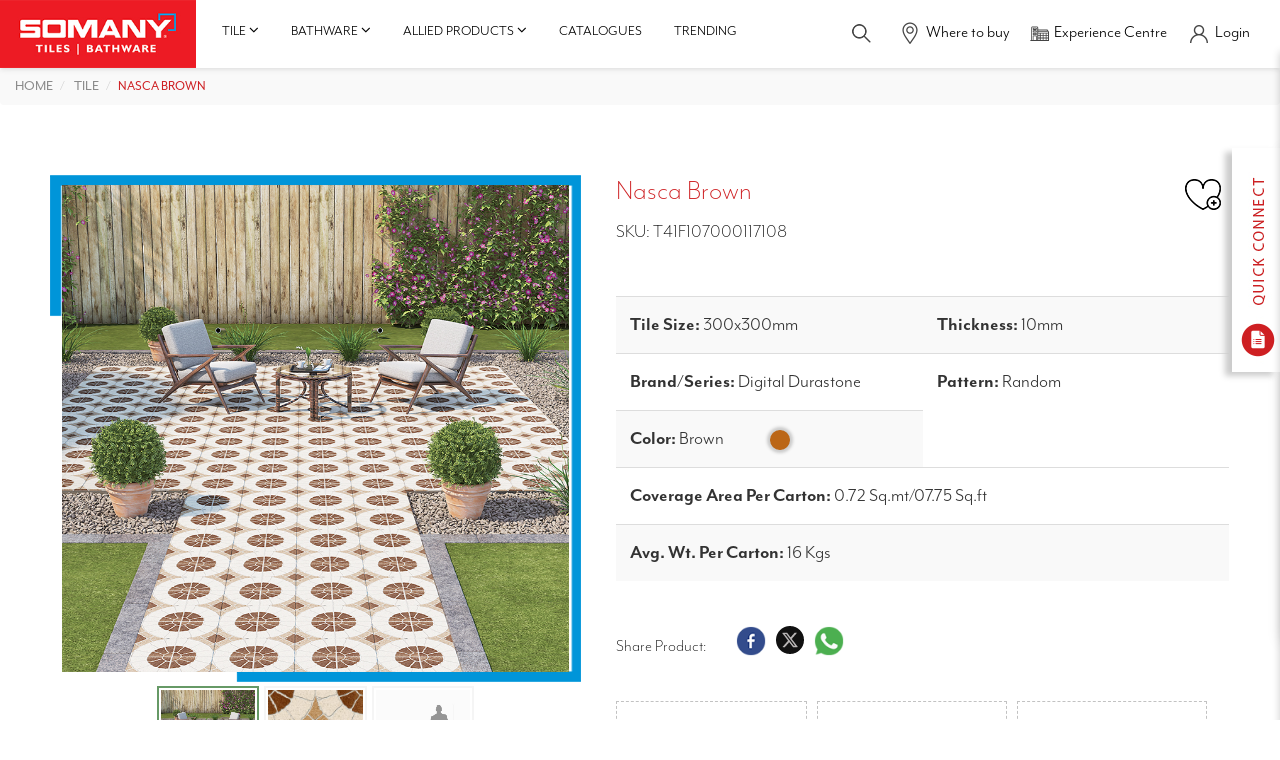

--- FILE ---
content_type: text/html; charset=utf-8
request_url: https://www.somanyceramics.com/product/nasca-brown
body_size: 21941
content:
<!DOCTYPE html>
<html lang="en">

<head>
  
  
  <title> Buy Nasca Brown Outdoor Floor Tile| Somany Ceramics​ </title>
  <meta name="description" content="Buy Somany Ceramics Nasca Brown Outdoor Floor Tile. Contact us for best price, Visit our nearest experience centre.​" />
  
			<link rel="canonical" href="https://www.somanyceramics.com/product/nasca-brown" />
  <meta name="keywords" content="" />
  
		<meta charset="utf-8" />
		<meta name="robots" content="index, follow" />
		<meta name="viewport" content="width=device-width, initial-scale=1" />
		<base href="/"> 
		<link as="style" href="https://cdn.jsdelivr.net/npm/bootstrap@3.3.7/dist/css/bootstrap.min.css" rel="preload" />
		<link rel="stylesheet" href="https://cdn.jsdelivr.net/npm/bootstrap@3.3.7/dist/css/bootstrap.min.css" />
		<!-- <style>
			@import url("https://p.typekit.net/p.css?s=1&k=iyw6jyj&ht=tk&f=5469.18456.18457.18458.18459.18460.18461.18462.22705.37552.37553.37554.37555.37556.37557.37558.37559.37560.28398.28399.28400.28401.28402.28403.28404.28405.28406.28407.28408.28409.28413.28417.28418.28419&a=150083323&app=typekit&e=css");
		</style> -->
		<link as="style" href="/static/web/css/style.css" rel="preload" />
		<link rel="stylesheet" href="/static/web/css/style.css" />
		<link as="style" href="/static/web/css/style-2.css" rel="preload" />
		<link rel="stylesheet" href="/static/web/css/style-2.css" />
		<link as="style" href="https://use.typekit.net/iyw6jyj.css" rel="preload"/>
		<link rel="stylesheet" href="https://use.typekit.net/iyw6jyj.css" />
		<link as="style" href="/static/web/css/responsive.css" rel="preload" />
		<link rel="stylesheet" href="/static/web/css/responsive.css" />
		<link  rel="icon" type="image/x-icon" href="/static/web/images/favicon.ico" />
		<link  rel="shortcut icon" type="image/x-icon" href="/static/web/images/favicon.ico" />
		<link as="style" href="/static/web/css/owl.carousel.min.css" rel="preload"/>
		<link rel="stylesheet" href="/static/web/css/owl.carousel.min.css" />
		<!-- <link as="style" href="/static/web/css/owl.theme.default.min.css" rel="preload"/>
		<link rel="stylesheet" href="/static/web/css/owl.theme.default.min.css"> -->
		<link as="style" href="/static/web/css/aos.css" rel="preload"/>
		<link rel="stylesheet" href="/static/web/css/aos.css" />
		<!-- Colorbox -->
		<link as="style" href="/static/web/css/colorbox.css" rel="preload"/>
		<link rel="stylesheet" href="/static/web/css/colorbox.css" />
		<link as="style" href="/static/web/css/font-awesome.min.css" rel="preload"/>
		<link rel="stylesheet" href="/static/web/css/font-awesome.min.css" />
		<!-- <link rel="preload" as="style" href="/static/web/css/font-awesome.min.css"/>
	    <link rel="preload" as="font" type="font/woff2" crossorigin href="https://maxcdn.bootstrapcdn.com/font-awesome/4.3.0/fonts/fontawesome-webfont.woff2?v=4.3.0"/> -->
		<!-- <link as="style" href="/static/web/css/lightbox.min.css" rel="preload"/>
		<link rel="stylesheet" href="/static/web/css/lightbox.min.css" /> -->
		<link as="style" href="/static/web/css/jquery-ui.min.css" rel="preload"/>
		<link rel="stylesheet" href="/static/web/css/jquery-ui.min.css" />
		<script type="text/javascript" src="https://unpkg.com/default-passive-events"></script>
		<!-- Google Tag Manager -->
		<script>
			(function(w,d,s,l,i){w[l]=w[l]||[];w[l].push({'gtm.start':
			new Date().getTime(),event:'gtm.js'});var f=d.getElementsByTagName(s)[0],
			j=d.createElement(s),dl=l!='dataLayer'?'&l='+l:'';j.async=true;j.src=
			'https://www.googletagmanager.com/gtm.js?id='+i+dl;f.parentNode.insertBefore(j,f);
			})(window,document,'script','dataLayer','GTM-MGFBDQH');
		</script>
		<!-- End Google Tag Manager -->
		<script async src="https://www.googletagmanager.com/gtag/js?id=AW-11438695503"></script>
		<script>
		window.dataLayer = window.dataLayer || [];
		function gtag(){dataLayer.push(arguments);}
		gtag('js', new Date());
		gtag('config', 'AW-11438695503');
		</script>
		<!-- Meta Pixel Code -->
		<script>
			!function(f,b,e,v,n,t,s)    
			{if(f.fbq)return;n=f.fbq=function(){n.callMethod?
			n.callMethod.apply(n,arguments):n.queue.push(arguments)};
			if(!f._fbq)f._fbq=n;n.push=n;n.loaded=!0;n.version='2.0';
			n.queue=[];t=b.createElement(e);t.async=!0;
			t.src=v;s=b.getElementsByTagName(e)[0];
			s.parentNode.insertBefore(t,s)}(window, document,'script',
			'https://connect.facebook.net/en_US/fbevents.js');
			fbq('init', '24244905721820305');
			fbq('track', 'PageView');
		</script>
		
		<noscript><img height="1" width="1" style="display:none" src="https://www.facebook.com/tr?id=24244905721820305&ev=PageView&noscript=1" alt="Facebook Icon"/></noscript>
		<meta name="google-site-verification" content="oClm43ocW09i5g38nepGph9DESBd1fARj9EYlKYgz2k" />
		<meta name="google-site-verification" content="y8loBLZmiQ2mJNGGiwXawvVZ61qTb4GYGtrLgLpltkQ" />
	  
		<script type="application/ld+json">
			{
				"@context": "https://schema.org",
				"@type": "Organization",
				"name": "Somany Ceramics",
				"url": "https://www.somanyceramics.com/",
  "foundingDate": "1968",
  "logo": "https://d3joggurz1vobr.cloudfront.net/static/web/images/somany-logo.jpg",
  "contactPoint": {
  "@type": "ContactPoint",
  "telephone": "1800-1030-004",
  "contactType": "customer service",
  "contactOption": "TollFree",
  "areaServed": "IN",
  "availableLanguage": ["en","Hindi"]
  }
  }
  </script>
  <script type="application/ld+json">
    {
      "@context": "https://schema.org/",
      "@type": "Product",
      "name": "Nasca Brown",
      "image": 
       "https://d3joggurz1vobr.cloudfront.net/static/uploads/Tiles-Somany/Product-Thumbnail/T41F107000117108.jpg"
      alt = "/Tiles-Somany/Product-Thumbnail/T41F107000117108.jpg"
      width = "110"
      height = "110"
      
       "https://d3bvng1ozw4ph9.cloudfront.net/media/catalog/product/cache/1bee143e5c1d7daf0d32058630e8617f/7/8/782018840742.jpg"
      alt = "/7/8/782018840742.jpg"
      width = "110"
      height = "110"
      
       "https://d3joggurz1vobr.cloudfront.net/static/uploads/Tiles-Somany/Tiles-Sizes/Tile-300x300-MM.jpg"
      alt = "300x300-MM"
      width = "110"
      height = "110"
      ,
      "brand": {
        "@type": "Brand",
        "name": "Somany Ceramics"
      }
    }
  </script>
  <!-- Google tag (gtag.js) -->
  <script async src="https://www.googletagmanager.com/gtag/js?id=AW-623223443"></script>
  <script>
    window.dataLayer = window.dataLayer || [];

    function gtag() {
      dataLayer.push(arguments);
    }
    gtag('js', new Date());
    gtag('config', 'AW-623223443');
  </script>
  <script>
    function gtag_report_conversion(url) {
      var callback = function() {
        if (typeof(url) != 'undefined') {
          window.location = url;
        }
      };
      gtag('event', 'conversion', {
        'send_to': 'AW-623223443/6kYACOCEqKMZEJPFlqkC',
        'event_callback': callback
      });
      return false;
    }
  </script>
</head>

<body>
  <!-- Google Tag Manager (noscript) -->
<noscript>
  <iframe src="https://www.googletagmanager.com/ns.html?id=GTM-MGFBDQH" height="24" width="23" style="display:none;visibility:hidden">
  </iframe>
</noscript>
<!-- End Google Tag Manager (noscript) -->
<!-- Meta Pixel Code -->
<script>
  ! function(f, b, e, v, n, t, s) {
    if (f.fbq) return;
    n = f.fbq = function() {
      n.callMethod ?
        n.callMethod.apply(n, arguments) : n.queue.push(arguments)
    };
    if (!f._fbq) f._fbq = n;
    n.push = n;
    n.loaded = !0;
    n.version = '2.0';
    n.queue = [];
    t = b.createElement(e);
    t.async = !0;
    t.src = v;
    s = b.getElementsByTagName(e)[0];
    s.parentNode.insertBefore(t, s)
  }(window, document, 'script',
    'https://connect.facebook.net/en_US/fbevents.js');
  fbq('init', '242709298850719');
  fbq('track', 'PageView');
</script>
<noscript><img height="1" width="1" style="display:none" src="https://www.facebook.com/tr?id=242709298850719&ev=PageView&noscript=1" /></noscript>
<!-- End Meta Pixel Code -->
<div id="product_loader"></div>
<div id="myOverlay" class="overlay">
  <span class="closebtn" onclick="closeSearch()" title="Close Overlay">×</span>
  <div class="overlay-content">
    <h3>Search <b> Somany Tiles / Bathware </b></h3>
    <form action="/search" method="get" id="search-form2">
      <input type="text" placeholder="Type here" id="searchbar" name="q">
      <span class="voicesearch">
        <a title="Voice Search" href="javascript:void(0)">
          <img src="https://d3joggurz1vobr.cloudfront.net/static/web/images/speaker-icon.png" alt="speaker icon" id="speakeicons" width="23" height="24" class="voicesearchimage" onclick="speakType()" />
        </a>
      </span>
      <button type="submit"><i class="fa fa-search"></i></button>
    </form>
    <ul id="searchresulttwo">
    </ul>
  </div>
</div>
<!-- Modal -->
<div class="modal fade-scale" id="Quickconnect" tabindex="-1" role="dialog" aria-hidden="true">
  <div class="modal-dialog modal-lg" role="document">
    <div class="modal-content">
      <div class="modal-header">
        <h3>Quick Connect </h3>
        <button type="button" class="close" data-dismiss="modal" aria-label="Close">
          <span aria-hidden="true">&times;</span>
        </button>
      </div>
      <div class="modal-body">
        <div class="quickconnect">
          <div class="row">
          </div>
        </div>
      </div>
    </div>
  </div>
</div>

<div class="sidebar-contact">
  <img src="https://d3joggurz1vobr.cloudfront.net/static/web/images/quickconnect-img.jpg" alt="Somany Ceramics" class="toggle quickconnecticonimage" width="48" height="224" />
  <div class="scroll">
    <form method="post" enctype="multipart/form-data" id="quick_enquiry_form">
      <a title="Close Button" href="javascript:void(0)" class="toggleclose-icon">
        <img src="https://d3joggurz1vobr.cloudfront.net/static/web/images/cross-icon.png" class="crossiconimage" alt="Somany Ceramics" width="20" height="20" />
      </a>
      <div class="form-group">
        <select class="form-control" name="type" id="quick_type_enquiry" aria-label="Select Type">
          <option value="">Select Type*</option>
          <option value="Tiles">Tiles</option>
          <option value="Bathware">Bathware</option>
        </select>
        <span class="error" id="error_quick_type_enquiry" style="display: none; color:red; margin-top: 5px;">Type Is Required</span>
      </div>
      <div class="form-group">
        <select class="form-control" name="enquiryType" id="quick_enquiryType_enquiry" aria-label="Select Enquiry Type">
          <option value="">Enquiry Type*</option>
          <option value="Purchase Within India">Purchase Within India</option>
          <option value="International Business-Export">International Business-Export</option>
          <option value="Franchise Request">Franchise Request</option>
          <option value="Catalog Request">Catalog Request</option>
          <option value="Grievances">Grievances</option>
        </select>
        <span class="error" id="error_quick_enquiryType_enquiry" style="display: none; color:red; margin-top: 5px;">Enquiry Type Is Required</span>
      </div>
      <div class="form-group">
        <input type="text" class="form-control" name="name" placeholder="Enter Your Name*" id="quick_name_enquiry" onkeypress="return nameValidater(event)" required>
        <span class="error" id="error_quick_name_enquiry" style="display: none; color:red; margin-top: 5px;">Name Is Required</span>
      </div>
      <div class="form-group">
        <input type="text" class="form-control" name="phone" id="quick_mobile_enquiry" placeholder="Mobile No*" pattern="^[\+]?[(]?[0-9]{3}[)]?[-\s\.]?[0-9]{3}[-\s\.]?[0-9]{4,6}$" onkeypress="return onlyNumberKey(event)" maxlength="10" required>
        <span class="error" id="error_quick_mobile_enquiry" style="display: none; color:red; margin-top: 5px;">Phone Is Required</span>
      </div>
      <div class="form-group">
        <input type="text" class="form-control" name="email" placeholder="Email" id="quick_email_enquiry">
        <span class="error" id="error_quick_email_enquiry" style="display: none; color:red; margin-top: 5px;">Email Is Required</span>
      </div>
      <div class="form-group">
        <input type="text" class="form-control pincodesixdigit" id="quick_pincode_enquiry" name="pincode" maxlength="6" placeholder="Pincode*" required onkeypress="return onlyNumberKey(event)">
        <span class="error" id="error_quick_pincode_enquiry" style="display: none; color:red; margin-top: 5px;">Pincode Is Required</span>
      </div>
      <div class="form-group">
        <textarea class="form-control" placeholder="Please write your query here..." id="quick_query_enquiry" name="query"></textarea>
        <span class="error" id="error_quick_query_enquiry" style="display: none; color:red; margin-top: 5px;">Message Is Required</span>
      </div>
      <div class="form-group" id="quick_otpdiv" style="display: none;">
        <input type="text" class="form-control" name="otp" id="quick_otp_enquiry" placeholder="OTP*" maxlength="4" onkeypress="return onlyNumberKey(event)">
        <input type="hidden" class="form-control" name="otptoken" id="otptoken">
        <input type="hidden" name="utm_source" id="utm_source" value="">
				<input type="hidden" name="utm_medium" id="utm_medium" value="">
				<input type="hidden" name="utm_campaign" id="utm_campaign" value="">
				<input type="hidden" name="utm_term" id="utm_term" value="">
            	<input type="hidden" name="page_url" value="http://www.somanyceramics.com/product/nasca-brown">
        <span class="error" id="error_quick_otp_enquiry" style="display: none; color:red; margin-top: 5px;">OTP Is Required</span>
      </div>
      <div class="form-group" style="display: none;">
        <input class="form-control" name="verifyOtp" id="quick_verifyOtp_enquiry" placeholder="Please Verify your OTP here..." />
        <span class="error" id="error_quick_verifyOtp_enquiry" style="display: none; color:red; margin-top: 5px;">Verify OTP Is Required</span>
      </div>
      <div id="quick_enquiry_patient_form_massage"></div>
      <button type="submit" class="btn-style-one" id="quick_enquiry_submit" style="display: none;">Submit</button>
      <button type="button" class="btn-style-one" id="buttonotp"><span>Send OTP</span></button>
      <button style="display: none;" type="button" class="btn-style-one" id="verfiyotp"><span>Verify OTP</span></button>
    </form>
  </div>
</div>
<div class="header-main headerdiv fixedpro fixedproblog">
  <div class="header-left">
    <nav class="navbar navbar-default">
      <div class="">
        <div class="navbar-header">
          <button type="button" class="togglenewone" id="togglenewone" aria-label="togglenewone" aria-labelledby="togglenewone" title="Menu Toggle">
            <span></span>
          </button>
          <a title="Somany Ceramics" href="/" class="navbar-brand">
            <img src="https://d3joggurz1vobr.cloudfront.net/static/web/images/somany-logo.jpg" width="275" height="95" alt="Somany Ceramics" />
          </a>
        </div>
        <div class="sidebarupdtedone" id='sidebarupdtedone'>
          <ul class="nb-nav visible-xs">
            <li>
              <a title="Tiles" class="collapsed" data-toggle="collapse" href="#collapseStatistics" aria-expanded="false" aria-controls="collapseStatistics">
                <span class="nb-link-text">Tiles</span>
                <span class="fa fa-angle-up nb-btn-sub-collapse"></span>
              </a>
              <ul class="nb-sub-one collapse" id="collapseStatistics">
                
                
                
                <li>
                  <a title="Rooms" class="collapsed" data-toggle="collapse" href="#collapseLevelTwo0" aria-expanded="false" aria-controls="collapseLevelTwo0">
                    <span class="nb-link-text">Rooms</span>
                    <span class="fa fa-angle-up nb-btn-sub-collapse"></span>
                  </a>
                  <ul class="nb-sub-two collapse" id="collapseLevelTwo0">
                    
                    <li class="cat"><a title="Living Room" href="/tile/room/living-room"> <span class="nb-link-text">Living Room</span></a> </li>
                    
                    <li class="cat"><a title="Bedroom" href="/tile/room/bedroom"> <span class="nb-link-text">Bedroom</span></a> </li>
                    
                    <li class="cat"><a title="Kitchen" href="/tile/room/kitchen"> <span class="nb-link-text">Kitchen</span></a> </li>
                    
                    <li class="cat"><a title="Bathroom" href="/tile/room/bathroom"> <span class="nb-link-text">Bathroom</span></a> </li>
                    
                    <li class="cat"><a title="Stairs" href="/tile/room/stairs"> <span class="nb-link-text">Stairs</span></a> </li>
                    
                    <li class="cat"><a title="Outdoor &amp; Terrace Tiles​" href="/tile/room/outdoor"> <span class="nb-link-text">Outdoor &amp; Terrace Tiles​</span></a> </li>
                    
											
                    
                      </ul>
                    </li>
                    
                
                <li>
                  <a title="Category" class="collapsed" data-toggle="collapse" href="#collapseLevelTwo1" aria-expanded="false" aria-controls="collapseLevelTwo1">
                    <span class="nb-link-text">Category</span>
                    <span class="fa fa-angle-up nb-btn-sub-collapse"></span>
                  </a>
                  <ul class="nb-sub-two collapse" id="collapseLevelTwo1">
                    
                    <li class="cat"><a title="Somany Coverstone" href="/tile/category/coverstone"> <span class="nb-link-text">Somany Coverstone</span></a> </li>
                    
                    <li class="cat"><a title="Ceramic" href="/tile/category/ceramic"> <span class="nb-link-text">Ceramic</span></a> </li>
                    
                    <li class="cat"><a title="Duragres(GVT)" href="/tile/category/duragres"> <span class="nb-link-text">Duragres(GVT)</span></a> </li>
                    
                    <li class="cat"><a title="Vitro(PVT)" href="/tile/category/vitro"> <span class="nb-link-text">Vitro(PVT)</span></a> </li>
                    
                    <li class="cat"><a title="Durastone(HDVT)" href="/tile/category/durastone"> <span class="nb-link-text">Durastone(HDVT)</span></a> </li>
                    
											
                    
                      </ul>
                    </li>
                    
                
                <li>
                  <a title="Application Space" class="collapsed" data-toggle="collapse" href="#collapseLevelTwo2" aria-expanded="false" aria-controls="collapseLevelTwo2">
                    <span class="nb-link-text">Application Space</span>
                    <span class="fa fa-angle-up nb-btn-sub-collapse"></span>
                  </a>
                  <ul class="nb-sub-two collapse" id="collapseLevelTwo2">
                    
                    <li class="cat"><a title="Wall" href="/tile/application-space/wall"> <span class="nb-link-text">Wall</span></a> </li>
                    
                    <li class="cat"><a title="Floor" href="/tile/application-space/floor"> <span class="nb-link-text">Floor</span></a> </li>
                    
											
                    
                      </ul>
                    </li>
                    
                
                <li>
                  <a title="Look" class="collapsed" data-toggle="collapse" href="#collapseLevelTwo3" aria-expanded="false" aria-controls="collapseLevelTwo3">
                    <span class="nb-link-text">Look</span>
                    <span class="fa fa-angle-up nb-btn-sub-collapse"></span>
                  </a>
                  <ul class="nb-sub-two collapse" id="collapseLevelTwo3">
                    
											
                    
                    <li>
                      <a class="collapsed" data-toggle="collapse" href="#collapseLevelTwoatt0" aria-expanded="false" aria-controls="collapseLevelTwoatt0">
                        <span class="nb-link-text">Colour</span>
                        <span class="fa fa-angle-up nb-btn-sub-collapse"></span>
                      </a>
                      <ul class="nb-sub-two collapse" id="collapseLevelTwoatt0">
                        
                        <li class="cat"><a title="Blue" href="/tile/look?att=blue"> <span class="nb-link-text">Blue</span></a> </li>
                        
                        <li class="cat"><a title="Cream" href="/tile/look?att=cream"> <span class="nb-link-text">Cream</span></a> </li>
                        
                        <li class="cat"><a title="Pink" href="/tile/look?att=pink"> <span class="nb-link-text">Pink</span></a> </li>
                        
                        <li class="cat"><a title="Green" href="/tile/look?att=green"> <span class="nb-link-text">Green</span></a> </li>
                        
                        <li class="cat"><a title="Brown" href="/tile/look?att=brown"> <span class="nb-link-text">Brown</span></a> </li>
                        
                        <li class="cat"><a title="White" href="/tile/look?att=white"> <span class="nb-link-text">White</span></a> </li>
                        
                        <li class="cat"><a title="Grey" href="/tile/look?att=grey"> <span class="nb-link-text">Grey</span></a> </li>
                        
                        <li class="cat"><a title="Beige" href="/tile/look?att=beige"> <span class="nb-link-text">Beige</span></a> </li>
                        
                        <li class="cat"><a title="Red" href="/tile/look?att=red"> <span class="nb-link-text">Red</span></a> </li>
                        
                        <li class="cat"><a title="Multi Colour" href="/tile/look?att=multi-colour"> <span class="nb-link-text">Multi Colour</span></a> </li>
                        
                        <li class="cat"><a title="Black" href="/tile/look?att=black"> <span class="nb-link-text">Black</span></a> </li>
                        
													</ul>
												</li>
											
                    <li>
                      <a class="collapsed" data-toggle="collapse" href="#collapseLevelTwoatt1" aria-expanded="false" aria-controls="collapseLevelTwoatt1">
                        <span class="nb-link-text">Finish/Design</span>
                        <span class="fa fa-angle-up nb-btn-sub-collapse"></span>
                      </a>
                      <ul class="nb-sub-two collapse" id="collapseLevelTwoatt1">
                        
                        <li class="cat"><a title="Polished Carving" href="/tile/look?att=polished-carving"> <span class="nb-link-text">Polished Carving</span></a> </li>
                        
                        <li class="cat"><a title="Stone" href="/tile/look?att=stone"> <span class="nb-link-text">Stone</span></a> </li>
                        
                        <li class="cat"><a title="Full Polished" href="/tile/look?att=full-polished"> <span class="nb-link-text">Full Polished</span></a> </li>
                        
                        <li class="cat"><a title="Wood" href="/tile/look?att=wood"> <span class="nb-link-text">Wood</span></a> </li>
                        
                        <li class="cat"><a title="Rustic" href="/tile/look?att=rustic"> <span class="nb-link-text">Rustic</span></a> </li>
                        
                        <li class="cat"><a title="Matt" href="/tile/look?att=matt"> <span class="nb-link-text">Matt</span></a> </li>
                        
                        <li class="cat"><a title="Satin matt" href="/tile/look?att=satinmatt"> <span class="nb-link-text">Satin matt</span></a> </li>
                        
                        <li class="cat"><a title="Metallic" href="/tile/look?att=metallic"> <span class="nb-link-text">Metallic</span></a> </li>
                        
                        <li class="cat"><a title="Carving" href="/tile/look?att=carving"> <span class="nb-link-text">Carving</span></a> </li>
                        
                        <li class="cat"><a title="Glossy" href="/tile/look?att=glossy"> <span class="nb-link-text">Glossy</span></a> </li>
                        
                        <li class="cat"><a title="High Glossy" href="/tile/look?att=highglossy"> <span class="nb-link-text">High Glossy</span></a> </li>
                        
                        <li class="cat"><a title="Dazzle" href="/tile/look?att=dazzle"> <span class="nb-link-text">Dazzle</span></a> </li>
                        
                        <li class="cat"><a title="Lapato" href="/tile/look?att=lapato"> <span class="nb-link-text">Lapato</span></a> </li>
                        
                        <li class="cat"><a title="Sugar Hone" href="/tile/look?att=sugarhone"> <span class="nb-link-text">Sugar Hone</span></a> </li>
                        
                        <li class="cat"><a title="Cement" href="/tile/look?att=cement"> <span class="nb-link-text">Cement</span></a> </li>
                        
                        <li class="cat"><a title="Granite" href="/tile/look?att=granite"> <span class="nb-link-text">Granite</span></a> </li>
                        
                        <li class="cat"><a title="Marble" href="/tile/look?att=marble"> <span class="nb-link-text">Marble</span></a> </li>
                        
                        <li class="cat"><a title="Mosaic" href="/tile/look?att=mosaic"> <span class="nb-link-text">Mosaic</span></a> </li>
                        
													</ul>
												</li>
											
                    <li>
                      <a class="collapsed" data-toggle="collapse" href="#collapseLevelTwoatt2" aria-expanded="false" aria-controls="collapseLevelTwoatt2">
                        <span class="nb-link-text">Pattern</span>
                        <span class="fa fa-angle-up nb-btn-sub-collapse"></span>
                      </a>
                      <ul class="nb-sub-two collapse" id="collapseLevelTwoatt2">
                        
                        <li class="cat"><a title="Checker" href="/tile/look?att=checker"> <span class="nb-link-text">Checker</span></a> </li>
                        
                        <li class="cat"><a title="Circle" href="/tile/look?att=circle"> <span class="nb-link-text">Circle</span></a> </li>
                        
                        <li class="cat"><a title="Floral" href="/tile/look?att=floral"> <span class="nb-link-text">Floral</span></a> </li>
                        
                        <li class="cat"><a title="Horizontal Lines" href="/tile/look?att=horizontal-lines"> <span class="nb-link-text">Horizontal Lines</span></a> </li>
                        
                        <li class="cat"><a title="Vertical Lines" href="/tile/look?att=vertical-lines"> <span class="nb-link-text">Vertical Lines</span></a> </li>
                        
                        <li class="cat"><a title="Plain" href="/tile/look?att=plain"> <span class="nb-link-text">Plain</span></a> </li>
                        
                        <li class="cat"><a title="Random" href="/tile/look?att=random"> <span class="nb-link-text">Random</span></a> </li>
                        
													</ul>
												</li>
											
                      </ul>
                    </li>
                    
                
                <li>
                  <a title="Innovation" class="collapsed" data-toggle="collapse" href="#collapseLevelTwo4" aria-expanded="false" aria-controls="collapseLevelTwo4">
                    <span class="nb-link-text">Innovation</span>
                    <span class="fa fa-angle-up nb-btn-sub-collapse"></span>
                  </a>
                  <ul class="nb-sub-two collapse" id="collapseLevelTwo4">
                    
                    <li class="cat"><a title="Slip Shield Tiles: Advanced Safety for Wet Areas" href="/tile/innovation-tiles/slip-shield"> <span class="nb-link-text">Slip Shield Tiles: Advanced Safety for Wet Areas</span></a> </li>
                    
                    <li class="cat"><a title="TEMP SHIELD TILES: The Ultimate Cool Tiles for Heat Protection on Rooftops" href="/tile/innovation-tiles/temp-shield"> <span class="nb-link-text">TEMP SHIELD TILES: The Ultimate Cool Tiles for Heat Protection on Rooftops</span></a> </li>
                    
                    <li class="cat"><a title="Hydrophobic" href="/tile/innovation-tiles/hydrophobic"> <span class="nb-link-text">Hydrophobic</span></a> </li>
                    
                    <li class="cat"><a title="VC SHIELD Tiles: Unmatched Durability for Your Floors" href="/tile/innovation-tiles/vc-shield"> <span class="nb-link-text">VC SHIELD Tiles: Unmatched Durability for Your Floors</span></a> </li>
                    
											
                    
                      </ul>
                    </li>
                    
							</ul>
						</li>
						<li>
							<a title="Bathware" class="collapsed" data-toggle="collapse" href="#collapseLevelOne" aria-expanded="false" aria-controls="collapseLevelOne">
								<span class="nb-link-text">Bathware</span>
								<span class="fa fa-angle-up nb-btn-sub-collapse"></span>
							</a>
							<ul class="nb-sub-one collapse" id="collapseLevelOne">
								
                    
                    <li>
                      
                      <a title="Sanitaryware" class="collapsed" data-toggle="collapse" href="#collapseLevelfour0" aria-expanded="false" aria-controls="collapseLevelfour0">
                        <span class="nb-link-text">Sanitaryware</span>
                        <span class="fa fa-angle-up nb-btn-sub-collapse"></span>
                      </a>
                      
										<ul class="nb-sub-two collapse" id="collapseLevelfour0">
                      
                      
                    <li>
                      <a title="Toilets" href="/bathware/sanitaryware/toilets">
                        <span class="nb-link-text">Toilets</span>
                      </a>
                    </li>
                    
                    <li>
                      <a title="Toilets" href="/bathware/sanitaryware/basins">
                        <span class="nb-link-text">Basins</span>
                      </a>
                    </li>
                    
                    <li>
                      <a title="Toilets" href="/bathware/sanitaryware/vanity-cabinets">
                        <span class="nb-link-text">Vanity Cabinets</span>
                      </a>
                    </li>
                    
                    <li>
                      <a title="Toilets" href="/bathware/sanitaryware/cisterns">
                        <span class="nb-link-text">Cisterns</span>
                      </a>
                    </li>
                    
                    <li>
                      <a title="Toilets" href="/bathware/sanitaryware/urinals">
                        <span class="nb-link-text">Urinals</span>
                      </a>
                    </li>
                    
                    <li>
                      <a title="Toilets" href="/bathware/sanitaryware/sanitaryware-accessories">
                        <span class="nb-link-text">Sanitaryware Accessories</span>
                      </a>
                    </li>
                    
										</ul>
									</li>
								
                    <li>
                      
                      <a title="Bath Fittings" class="collapsed" data-toggle="collapse" href="#collapseLevelfour1" aria-expanded="false" aria-controls="collapseLevelfour1">
                        <span class="nb-link-text">Bath Fittings</span>
                        <span class="fa fa-angle-up nb-btn-sub-collapse"></span>
                      </a>
                      
										<ul class="nb-sub-two collapse" id="collapseLevelfour1">
                      
                      
                    <li>
                      <a title="Showers" href="/bathware/bath-fittings/faucets">
                        <span class="nb-link-text">Faucets</span>
                      </a>
                    </li>
                    
                    <li>
                      <a title="Showers" href="/bathware/bath-fittings/showers">
                        <span class="nb-link-text">Showers</span>
                      </a>
                    </li>
                    
                    <li>
                      <a title="Showers" href="/bathware/bath-fittings/bathfitting-accessories">
                        <span class="nb-link-text">Bathfitting Accessories</span>
                      </a>
                    </li>
                    
                    <li>
                      <a title="Showers" href="/bathware/bath-fittings/allied-products">
                        <span class="nb-link-text">Allied Products</span>
                      </a>
                    </li>
                    
                    <li>
                      <a title="Showers" href="/bathware/bath-fittings/health-faucet">
                        <span class="nb-link-text">Health Faucet</span>
                      </a>
                    </li>
                    
										</ul>
									</li>
								
                    <li>
                      
                      <a title="Collection" class="collapsed" data-toggle="collapse" href="#collapseLevelfour2" aria-expanded="false" aria-controls="collapseLevelfour2">
                        <span class="nb-link-text">Collection</span>
                        <span class="fa fa-angle-up nb-btn-sub-collapse"></span>
                      </a>
                      
										<ul class="nb-sub-two collapse" id="collapseLevelfour2">
                      
                      
                    <li>
                      <a title="Somany Collection" href="/bathware/collection/french-collection">
                        <span class="nb-link-text">French Collection</span>
                      </a>
                    </li>
                    
                    <li>
                      <a title="Somany Collection" href="/bathware/collection/signature-collection">
                        <span class="nb-link-text">Signature Collection</span>
                      </a>
                    </li>
                    
                    <li>
                      <a title="Somany Collection" href="/bathware/collection/somany-collection">
                        <span class="nb-link-text">Somany Collection</span>
                      </a>
                    </li>
                    
										</ul>
									</li>
								
                    <li>
                      
                      <a title="Smart Bathware" class="collapsed" data-toggle="collapse" href="#collapseLevelfour3" aria-expanded="false" aria-controls="collapseLevelfour3">
                        <span class="nb-link-text">Smart Bathware</span>
                        <span class="fa fa-angle-up nb-btn-sub-collapse"></span>
                      </a>
                      
										<ul class="nb-sub-two collapse" id="collapseLevelfour3">
                      
                      
                    <li>
                      <a title="Dispenser &amp; Sanitizer" href="/bathware/smart-bathware/sensor-urinal">
                        <span class="nb-link-text">Sensor Urinal</span>
                      </a>
                    </li>
                    
                    <li>
                      <a title="Dispenser &amp; Sanitizer" href="/bathware/smart-bathware/sensor-faucets">
                        <span class="nb-link-text">Sensor Faucets</span>
                      </a>
                    </li>
                    
                    <li>
                      <a title="Dispenser &amp; Sanitizer" href="/bathware/smart-bathware/sensor-toilets">
                        <span class="nb-link-text">Sensor Toilets</span>
                      </a>
                    </li>
                    
                    <li>
                      <a title="Dispenser &amp; Sanitizer" href="/bathware/smart-bathware/dispenser-and-sanitizer">
                        <span class="nb-link-text">Dispenser &amp; Sanitizer</span>
                      </a>
                    </li>
                    
										</ul>
									</li>
								
                    <li>
                      
                      <a title="Water Heater" href="/bathware/water-heater">
                        <span class="nb-link-text">Water Heater</span>
                      </a>
                      
										<ul class="nb-sub-two collapse" id="collapseLevelfour4">
                      
                      
										</ul>
									</li>
								
                  </ul>
                </li>
                <li>
                  <a title="Catalogues" href="/catalogues">
                    <span class="nb-link-text">Catalogues</span>
                  </a>
                </li>
                <li>
                  <a title="Get Inspired" href="/get-inspired">
                    <span class="nb-link-text">Trending</span>
                  </a>
                </li>
                <li>
                  <a title="Where to buy" href="/dealer-network">
                    <span class="">Where to buy</span>
                  </a>
                </li>
                <li>
                  <a title="Experience Centre" href="/experience-centers">
                    <span class="">Experience Centre</span>
                  </a>
                </li>
              </ul>
        </div>
        <div id="navbar" class="navbar-collapse collapse">
          <ul class="nav navbar-nav hidden-xs">
            <li class="dropdown menu-large">
              <!-- <a title="Tile" href="/tiles" class="dropdown-toggle" data-toggle="dropdown">Tile <i class="fa fa-angle-down" aria-hidden="true"></i></a> -->

              <a href="/tiles" class="dropdown-toggle">Tile <i class="fa fa-angle-down" aria-hidden="true"></i></a>
              <ul class="dropdown-menu megamenu row">
                <li>
                  <div class="navidiv">
                    
                    <ul id="menulisttiles">
                      
                      <li class="intro">
                        <a href="javascript:void(0)" title="Rooms">
                          <span>Rooms <i class="fa fa-angle-right" aria-hidden="true"></i></span>
                        </a>
                        <ul>
                          
                          
                          <li class="intro2">
                            <a title="Living Room" href="/tile/room/living-room">
                              <span>Living Room
																		
                                
                                <i class="fa fa-angle-right" aria-hidden="true"></i>
                                
                              </span>
                            </a>
                            <ul>
                              
                              
                              <li class="intro3"><a title="Living Room Wall" href="/tile/room/living-room/living-room-wall"><span> Living Room Wall</span></a>

                              </li>
                              
                              <li class=""><a title="Living Room Floor" href="/tile/room/living-room/living-room-floor"><span> Living Room Floor</span></a>

                              </li>
                              
                            </ul>
                          </li>
                          
                          <li class="">
                            <a title="Bedroom" href="/tile/room/bedroom">
                              <span>Bedroom
																		
                                
                                <i class="fa fa-angle-right" aria-hidden="true"></i>
                                
                              </span>
                            </a>
                            <ul>
                              
                              
                              <li class="intro3"><a title="Bedroom Floor" href="/tile/room/bedroom/bedroom-floor"><span> Bedroom Floor</span></a>

                              </li>
                              
                              <li class=""><a title="Bedroom Wall" href="/tile/room/bedroom/bedroom-wall"><span> Bedroom Wall</span></a>

                              </li>
                              
                            </ul>
                          </li>
                          
                          <li class="">
                            <a title="Kitchen" href="/tile/room/kitchen">
                              <span>Kitchen
																		
                                
                                <i class="fa fa-angle-right" aria-hidden="true"></i>
                                
                              </span>
                            </a>
                            <ul>
                              
                              
                              <li class="intro3"><a title="Kitchen Wall" href="/tile/room/kitchen/kitchen-wall"><span> Kitchen Wall</span></a>

                              </li>
                              
                              <li class=""><a title="Kitchen Floor" href="/tile/room/kitchen/kitchen-floor"><span> Kitchen Floor</span></a>

                              </li>
                              
                              <li class=""><a title="Kitchen Counter Top" href="/tile/room/kitchen/counter-top"><span> Kitchen Counter Top</span></a>

                              </li>
                              
                            </ul>
                          </li>
                          
                          <li class="">
                            <a title="Bathroom" href="/tile/room/bathroom">
                              <span>Bathroom
																		
                                
                                <i class="fa fa-angle-right" aria-hidden="true"></i>
                                
                              </span>
                            </a>
                            <ul>
                              
                              
                              <li class="intro3"><a title="Bathroom Wall" href="/tile/room/bathroom/bathroom-wall"><span> Bathroom Wall</span></a>

                              </li>
                              
                              <li class=""><a title="Bathroom Floor" href="/tile/room/bathroom/bathroom-floor"><span> Bathroom Floor</span></a>

                              </li>
                              
                            </ul>
                          </li>
                          
                          <li class="">
                            <a title="Stairs" href="/tile/room/stairs">
                              <span>Stairs
																		
                                
                              </span>
                            </a>
                            <ul>
                              
                              
                            </ul>
                          </li>
                          
                          <li class="">
                            <a title="Outdoor &amp; Terrace Tiles​" href="/tile/room/outdoor">
                              <span>Outdoor &amp; Terrace Tiles​
																		
                                
                                <i class="fa fa-angle-right" aria-hidden="true"></i>
                                
                              </span>
                            </a>
                            <ul>
                              
                              
                              <li class="intro3"><a title="Outdoor Wall" href="/tile/room/outdoor/outdoor-wall"><span> Outdoor Wall</span></a>

                              </li>
                              
                              <li class=""><a title="Outdoor Floor" href="/tile/room/outdoor/outdoor-floor"><span> Outdoor Floor</span></a>

                              </li>
                              
                            </ul>
                          </li>
                          
                          
                          
                        </ul>
                      </li>
                      
                      <li class="">
                        <a href="javascript:void(0)" title="Category">
                          <span>Category <i class="fa fa-angle-right" aria-hidden="true"></i></span>
                        </a>
                        <ul>
                          
                          
                          <li class="intro2">
                            <a title="Somany Coverstone" href="/tile/category/coverstone">
                              <span>
                                Somany Coverstone
                                
																		
                                
                                <i class="fa fa-angle-right" aria-hidden="true"></i>
                                
                              </span>
                            </a>
                            <ul>
                              
                              <li class="intro3"><a title="Contemporary Surfaces" href="/tile/category/coverstone"><span>Contemporary Surfaces</span></a>
                              <li class=""><a title="Technical Porcelain" href="/tile/category/coverstone"><span>Technical Porcelain</span></a>
                              <li class=""><a title="Luxury Polish" href="https://www.somanyceramics.com/category/coverstone/lux"><span>Luxury Polish</span></a>
                              <li class=""><a title="Regalia Collection" href="/category/coverstone/regalia-collection"><span>Regalia Collection</span></a>
                              <li class=""><a title="Colorato Collection" href="/lp/colorato"><span>Colorato Collection</span></a>

                              </li>
                              <li class=""><a title="Porto Collection" href="/category/porto"><span>Porto Collection</span></a></li>
                              <li class=""><a title="Sedimento Collection" href="/category/sedimento"><span>Sedimento Collection</span></a></li>
                              <li class=""><a title="Sedimento Collection" href="/category/elita"><span>Elita Collection</span></a></li>
															<li class=""><a title="Sedimento Collection" href="/category/senso"><span>Senso Collection</span></a></li>
                              
                            </ul>
                          </li>
                          
                          <li class="">
                            <a title="Ceramic" href="/tile/category/ceramic">
                              <span>Ceramic
																		
                                
                              </span>
                            </a>
                            <ul>
                              
                              
                            </ul>
                          </li>
                          
                          <li class="">
                            <a title="Duragres(GVT)" href="/tile/category/duragres">
                              <span>Duragres(GVT)
																		
                                
                              </span>
                            </a>
                            <ul>
                              
                              
                            </ul>
                          </li>
                          
                          <li class="">
                            <a title="Vitro(PVT)" href="/tile/category/vitro">
                              <span>Vitro(PVT)
																		
                                
                              </span>
                            </a>
                            <ul>
                              
                              
                            </ul>
                          </li>
                          
                          <li class="">
                            <a title="Durastone(HDVT)" href="/tile/category/durastone">
                              <span>Durastone(HDVT)
																		
                                
                              </span>
                            </a>
                            <ul>
                              
                              
                            </ul>
                          </li>
                          
                          
                          
                        </ul>
                      </li>
                      
                      <li class="">
                        <a href="javascript:void(0)" title="Application Space">
                          <span>Application Space <i class="fa fa-angle-right" aria-hidden="true"></i></span>
                        </a>
                        <ul>
                          
                          
                          <li class="intro2">
                            <a title="Wall" href="/tile/application-space/wall">
                              <span>Wall
																		
                                
                              </span>
                            </a>
                            <ul>
                              
                              
                            </ul>
                          </li>
                          
                          <li class="">
                            <a title="Floor" href="/tile/application-space/floor">
                              <span>Floor
																		
                                
                              </span>
                            </a>
                            <ul>
                              
                              
                            </ul>
                          </li>
                          
                          
                          
                        </ul>
                      </li>
                      
                      <li class="">
                        <a href="javascript:void(0)" title="Look">
                          <span>Look <i class="fa fa-angle-right" aria-hidden="true"></i></span>
                        </a>
                        <ul>
                          
                          
                          
                          
                          <li class="intro2">
                            <a href="javascript:void(0)" title="Colour">
                              <span>Colour <i class="fa fa-angle-right" aria-hidden="true"></i></span>
                            </a>
                            <ul>
                              
                              <li class="intro3">
                                <a title="Blue" href="/tile/look?att=blue">
                                  <span>
                                    Blue
																				</span>
																			</a>
																		</li>
																	
                              <li class="">
                                <a title="Cream" href="/tile/look?att=cream">
                                  <span>
                                    Cream
																				</span>
																			</a>
																		</li>
																	
                              <li class="">
                                <a title="Pink" href="/tile/look?att=pink">
                                  <span>
                                    Pink
																				</span>
																			</a>
																		</li>
																	
                              <li class="">
                                <a title="Green" href="/tile/look?att=green">
                                  <span>
                                    Green
																				</span>
																			</a>
																		</li>
																	
                              <li class="">
                                <a title="Brown" href="/tile/look?att=brown">
                                  <span>
                                    Brown
																				</span>
																			</a>
																		</li>
																	
                              <li class="">
                                <a title="White" href="/tile/look?att=white">
                                  <span>
                                    White
																				</span>
																			</a>
																		</li>
																	
                              <li class="">
                                <a title="Grey" href="/tile/look?att=grey">
                                  <span>
                                    Grey
																				</span>
																			</a>
																		</li>
																	
                              <li class="">
                                <a title="Beige" href="/tile/look?att=beige">
                                  <span>
                                    Beige
																				</span>
																			</a>
																		</li>
																	
                              <li class="">
                                <a title="Red" href="/tile/look?att=red">
                                  <span>
                                    Red
																				</span>
																			</a>
																		</li>
																	
                              <li class="">
                                <a title="Multi Colour" href="/tile/look?att=multi-colour">
                                  <span>
                                    Multi Colour
																				</span>
																			</a>
																		</li>
																	
                              <li class="">
                                <a title="Black" href="/tile/look?att=black">
                                  <span>
                                    Black
																				</span>
																			</a>
																		</li>
																	
                            </ul>
                          </li>
                          
                          <li class="">
                            <a href="javascript:void(0)" title="Finish/Design">
                              <span>Finish/Design <i class="fa fa-angle-right" aria-hidden="true"></i></span>
                            </a>
                            <ul>
                              
                              <li class="intro3">
                                <a title="Polished Carving" href="/tile/look?att=polished-carving">
                                  <span>
                                    Polished Carving
																				</span>
																			</a>
																		</li>
																	
                              <li class="">
                                <a title="Stone" href="/tile/look?att=stone">
                                  <span>
                                    Stone
																				</span>
																			</a>
																		</li>
																	
                              <li class="">
                                <a title="Full Polished" href="/tile/look?att=full-polished">
                                  <span>
                                    Full Polished
																				</span>
																			</a>
																		</li>
																	
                              <li class="">
                                <a title="Wood" href="/tile/look?att=wood">
                                  <span>
                                    Wood
																				</span>
																			</a>
																		</li>
																	
                              <li class="">
                                <a title="Rustic" href="/tile/look?att=rustic">
                                  <span>
                                    Rustic
																				</span>
																			</a>
																		</li>
																	
                              <li class="">
                                <a title="Matt" href="/tile/look?att=matt">
                                  <span>
                                    Matt
																				</span>
																			</a>
																		</li>
																	
                              <li class="">
                                <a title="Satin matt" href="/tile/look?att=satinmatt">
                                  <span>
                                    Satin matt
																				</span>
																			</a>
																		</li>
																	
                              <li class="">
                                <a title="Metallic" href="/tile/look?att=metallic">
                                  <span>
                                    Metallic
																				</span>
																			</a>
																		</li>
																	
                              <li class="">
                                <a title="Carving" href="/tile/look?att=carving">
                                  <span>
                                    Carving
																				</span>
																			</a>
																		</li>
																	
                              <li class="">
                                <a title="Glossy" href="/tile/look?att=glossy">
                                  <span>
                                    Glossy
																				</span>
																			</a>
																		</li>
																	
                              <li class="">
                                <a title="High Glossy" href="/tile/look?att=highglossy">
                                  <span>
                                    High Glossy
																				</span>
																			</a>
																		</li>
																	
                              <li class="">
                                <a title="Dazzle" href="/tile/look?att=dazzle">
                                  <span>
                                    Dazzle
																				</span>
																			</a>
																		</li>
																	
                              <li class="">
                                <a title="Lapato" href="/tile/look?att=lapato">
                                  <span>
                                    Lapato
																				</span>
																			</a>
																		</li>
																	
                              <li class="">
                                <a title="Sugar Hone" href="/tile/look?att=sugarhone">
                                  <span>
                                    Sugar Hone
																				</span>
																			</a>
																		</li>
																	
                              <li class="">
                                <a title="Cement" href="/tile/look?att=cement">
                                  <span>
                                    Cement
																				</span>
																			</a>
																		</li>
																	
                              <li class="">
                                <a title="Granite" href="/tile/look?att=granite">
                                  <span>
                                    Granite
																				</span>
																			</a>
																		</li>
																	
                              <li class="">
                                <a title="Marble" href="/tile/look?att=marble">
                                  <span>
                                    Marble
																				</span>
																			</a>
																		</li>
																	
                              <li class="">
                                <a title="Mosaic" href="/tile/look?att=mosaic">
                                  <span>
                                    Mosaic
																				</span>
																			</a>
																		</li>
																	
                            </ul>
                          </li>
                          
                          <li class="">
                            <a href="javascript:void(0)" title="Pattern">
                              <span>Pattern <i class="fa fa-angle-right" aria-hidden="true"></i></span>
                            </a>
                            <ul>
                              
                              <li class="intro3">
                                <a title="Checker" href="/tile/look?att=checker">
                                  <span>
                                    Checker
																				</span>
																			</a>
																		</li>
																	
                              <li class="">
                                <a title="Circle" href="/tile/look?att=circle">
                                  <span>
                                    Circle
																				</span>
																			</a>
																		</li>
																	
                              <li class="">
                                <a title="Floral" href="/tile/look?att=floral">
                                  <span>
                                    Floral
																				</span>
																			</a>
																		</li>
																	
                              <li class="">
                                <a title="Horizontal Lines" href="/tile/look?att=horizontal-lines">
                                  <span>
                                    Horizontal Lines
																				</span>
																			</a>
																		</li>
																	
                              <li class="">
                                <a title="Vertical Lines" href="/tile/look?att=vertical-lines">
                                  <span>
                                    Vertical Lines
																				</span>
																			</a>
																		</li>
																	
                              <li class="">
                                <a title="Plain" href="/tile/look?att=plain">
                                  <span>
                                    Plain
																				</span>
																			</a>
																		</li>
																	
                              <li class="">
                                <a title="Random" href="/tile/look?att=random">
                                  <span>
                                    Random
																				</span>
																			</a>
																		</li>
																	
                            </ul>
                          </li>
                          
                        </ul>
                      </li>
                      
                      <li class="">
                        <a href="javascript:void(0)" title="Innovation">
                          <span>Innovation <i class="fa fa-angle-right" aria-hidden="true"></i></span>
                        </a>
                        <ul>
                          
                          
                          <li class="intro2">
                            <a title="Slip Shield Tiles: Advanced Safety for Wet Areas" href="/tile/innovation-tiles/slip-shield">
                              <span>Slip Shield Tiles: Advanced Safety for Wet Areas
																		
                                
                              </span>
                            </a>
                            <ul>
                              
                              
                            </ul>
                          </li>
                          
                          <li class="">
                            <a title="TEMP SHIELD TILES: The Ultimate Cool Tiles for Heat Protection on Rooftops" href="/tile/innovation-tiles/temp-shield">
                              <span>TEMP SHIELD TILES: The Ultimate Cool Tiles for Heat Protection on Rooftops
																		
                                
                              </span>
                            </a>
                            <ul>
                              
                              
                            </ul>
                          </li>
                          
                          <li class="">
                            <a title="Hydrophobic" href="/tile/innovation-tiles/hydrophobic">
                              <span>Hydrophobic
																		
                                
                              </span>
                            </a>
                            <ul>
                              
                              
                            </ul>
                          </li>
                          
                          <li class="">
                            <a title="VC SHIELD Tiles: Unmatched Durability for Your Floors" href="/tile/innovation-tiles/vc-shield">
                              <span>VC SHIELD Tiles: Unmatched Durability for Your Floors
																		
                                
                              </span>
                            </a>
                            <ul>
                              
                              
                            </ul>
                          </li>
                          
                          
                          
                        </ul>
                      </li>
                      
                    </ul>
                  </div>
                </li>
              </ul>
            </li>
            <li class="dropdown menu-large">
              <a title="Bathware" href="/bathware-collection" class="dropdown-toggle active">Bathware <i class="fa fa-angle-down" aria-hidden="true"></i></a>
              <ul class="dropdown-menu megamenu row">
                <li>
                  <div class="navidiv">
                    
                    <ul id="menulistbathware">
                      
                      <li class="intro">
                        <a title="Sanitaryware" href="/bathware/sanitaryware">
                          <span>Sanitaryware <i class="fa fa-angle-right" aria-hidden="true"></i></span>
                        </a>
                        <ul>
                          
                          
                          <li class="intro2">
                            <a title="Toilets" href="/bathware/sanitaryware/toilets">
                              <span>
                                Toilets
                                
                                
                              </span>
                            </a>
                            <ul>
                              
                            </ul>
                          </li>
                          
                          <li class="">
                            <a title="Basins" href="/bathware/sanitaryware/basins">
                              <span>
                                Basins
                                
                                
                              </span>
                            </a>
                            <ul>
                              
                            </ul>
                          </li>
                          
                          <li class="">
                            <a title="Vanity Cabinets" href="/bathware/sanitaryware/vanity-cabinets">
                              <span>
                                Vanity Cabinets
                                
                                
                              </span>
                            </a>
                            <ul>
                              
                            </ul>
                          </li>
                          
                          <li class="">
                            <a title="Cisterns" href="/bathware/sanitaryware/cisterns">
                              <span>
                                Cisterns
                                
                                
                              </span>
                            </a>
                            <ul>
                              
                            </ul>
                          </li>
                          
                          <li class="">
                            <a title="Urinals" href="/bathware/sanitaryware/urinals">
                              <span>
                                Urinals
                                
                                
                              </span>
                            </a>
                            <ul>
                              
                            </ul>
                          </li>
                          
                          <li class="">
                            <a title="Sanitaryware Accessories" href="/bathware/sanitaryware/sanitaryware-accessories">
                              <span>
                                Sanitaryware Accessories
                                
                                
                              </span>
                            </a>
                            <ul>
                              
                            </ul>
                          </li>
                          
                        </ul>
                      </li>
                      
                      <li class="">
                        <a title="Bath Fittings" href="/bathware/bath-fittings">
                          <span>Bath Fittings <i class="fa fa-angle-right" aria-hidden="true"></i></span>
                        </a>
                        <ul>
                          
                          
                          <li class="intro2">
                            <a title="Faucets" href="/bathware/bath-fittings/faucets">
                              <span>
                                Faucets
                                
                                
                              </span>
                            </a>
                            <ul>
                              
                            </ul>
                          </li>
                          
                          <li class="">
                            <a title="Showers" href="/bathware/bath-fittings/showers">
                              <span>
                                Showers
                                
                                
                              </span>
                            </a>
                            <ul>
                              
                            </ul>
                          </li>
                          
                          <li class="">
                            <a title="Bathfitting Accessories" href="/bathware/bath-fittings/bathfitting-accessories">
                              <span>
                                Bathfitting Accessories
                                
                                
                              </span>
                            </a>
                            <ul>
                              
                            </ul>
                          </li>
                          
                          <li class="">
                            <a title="Allied Products" href="/bathware/bath-fittings/allied-products">
                              <span>
                                Allied Products
                                
                                
                              </span>
                            </a>
                            <ul>
                              
                            </ul>
                          </li>
                          
                          <li class="">
                            <a title="Health Faucet" href="/bathware/bath-fittings/health-faucet">
                              <span>
                                Health Faucet
                                
                                
                              </span>
                            </a>
                            <ul>
                              
                            </ul>
                          </li>
                          
                        </ul>
                      </li>
                      
                      <li class="">
                        <a title="Collection" href="/bathware/collection">
                          <span>Collection <i class="fa fa-angle-right" aria-hidden="true"></i></span>
                        </a>
                        <ul>
                          
                          
                          <li class="intro2">
                            <a title="French Collection" href="/bathware/collection/french-collection">
                              <span>
                                French Collection
                                
                                 <i class="fa fa-angle-right" aria-hidden="true"></i>
                              </span>
                            </a>
                            <ul>
                              
                              <li>
                                <a title="Sanitaryware" href="/bathware/collection/french-collection/french-collection-sanitaryware">
                                  <span>Sanitaryware</span>
                                </a>
                              </li>
                              
                              <li>
                                <a title="Bath Fittings" href="/bathware/collection/french-collection/french-collection-bath-fittings">
                                  <span>Bath Fittings</span>
                                </a>
                              </li>
                              
                              <li>
                                <a title="Vanity Cabinets" href="/bathware/collection/french-collection/french-collection-vanity-cabinets">
                                  <span>Vanity Cabinets</span>
                                </a>
                              </li>
                              
                            </ul>
                          </li>
                          
                          <li class="">
                            <a title="Signature Collection" href="/bathware/collection/signature-collection">
                              <span>
                                Signature Collection
                                
                                 <i class="fa fa-angle-right" aria-hidden="true"></i>
                              </span>
                            </a>
                            <ul>
                              
                              <li>
                                <a title="Sanitaryware" href="/bathware/collection/signature-collection/signature-collection-sanitaryware">
                                  <span>Sanitaryware</span>
                                </a>
                              </li>
                              
                              <li>
                                <a title="Vanity Cabinets" href="/bathware/collection/signature-collection/signature-vanity-cabinets">
                                  <span>Vanity Cabinets</span>
                                </a>
                              </li>
                              
                            </ul>
                          </li>
                          
                          <li class="">
                            <a title="Somany Collection" href="/bathware/collection/somany-collection">
                              <span>
                                Somany Collection
                                
                                
                              </span>
                            </a>
                            <ul>
                              
                            </ul>
                          </li>
                          
                        </ul>
                      </li>
                      
                      <li class="">
                        <a title="Smart Bathware" href="/bathware/smart-bathware">
                          <span>Smart Bathware <i class="fa fa-angle-right" aria-hidden="true"></i></span>
                        </a>
                        <ul>
                          
                          
                          <li class="intro2">
                            <a title="Sensor Urinal" href="/bathware/smart-bathware/sensor-urinal">
                              <span>
                                Sensor Urinal
                                
                                
                              </span>
                            </a>
                            <ul>
                              
                            </ul>
                          </li>
                          
                          <li class="">
                            <a title="Sensor Faucets" href="/bathware/smart-bathware/sensor-faucets">
                              <span>
                                Sensor Faucets
                                
                                
                              </span>
                            </a>
                            <ul>
                              
                            </ul>
                          </li>
                          
                          <li class="">
                            <a title="Sensor Toilets" href="/bathware/smart-bathware/sensor-toilets">
                              <span>
                                Sensor Toilets
                                
                                
                              </span>
                            </a>
                            <ul>
                              
                            </ul>
                          </li>
                          
                          <li class="">
                            <a title="Dispenser &amp; Sanitizer" href="/bathware/smart-bathware/dispenser-and-sanitizer">
                              <span>
                                Dispenser &amp; Sanitizer
                                
                                
                              </span>
                            </a>
                            <ul>
                              
                            </ul>
                          </li>
                          
                        </ul>
                      </li>
                      
                      <li class="">
                        <a title="Water Heater" href="/bathware/water-heater">
                          <span>Water Heater <i class="fa fa-angle-right" aria-hidden="true"></i></span>
                        </a>
                        <ul>
                          
                          
                        </ul>
                      </li>
                      
                    </ul>
                  </div>
                </li>
              </ul>
            </li>
            <li class="dropdown">
              <a href="/catalogues" title="Allied Products" class="dropdown-toggle" data-toggle="dropdown">Allied Products <i class="fa fa-angle-down" aria-hidden="true"></i></a>
              <ul class="dropdown-menu">
                <li><a href="/ezy-fix" title="Ezy fix">Ezy fix</a></li>
              </ul>
            </li>
            <li>
              <a href="/catalogues" title="Catalogues">Catalogues</a>
            </li>
            <li>
              <a href="/get-inspired" title="Trending">Trending</a>
            </li>
          </ul>
        </div>
      </div>
    </nav>
  </div>
  <div class="header-right">
    <ul>
      <li>
        <a title="Voice Search" href="javascript:void(0)" onclick="openSearch()">
          <img src="https://d3joggurz1vobr.cloudfront.net/static/web/images/header-search-icon.png" alt="search" width="23" height="24" />
        </a>
      </li>
      <li class="hidden-xs">
        <a title="Dealer Network" href="/dealer-network">
          <img src="https://d3joggurz1vobr.cloudfront.net/static/web/images/header-map-icon.png" alt="Map" width="23" height="24" />
          <span class="visible-lg">Where to buy</span>
        </a>
      </li>
      <li class="hidden-xs">
        <a href="/experience-centers" title="Experience Centre">
          <img src="https://d3joggurz1vobr.cloudfront.net/static/web/images/exprience-center-icon.png" alt="exprience center" width="20" height="20" />
          <span class="visible-lg">Experience Centre</span>
        </a>
      </li>
      
      <li class="dropdown">
        <a title="Login" href="/dealer-login">
          <img src="/static/web/images/header-user-icon.png" alt="User" width="23" height="24" />
          <span class="visible-lg">Login</span>
        </a>
      </li>
      
    </ul>
  </div>
</div>
  <div class="breadcrumb-main">
    <nav aria-label="breadcrumb">
      <ol class="breadcrumb">
        <li class="breadcrumb-item"><a title="Home" href="/">Home</a></li>
        
        <li class="breadcrumb-item">
          <a title="Tile" href="/tile"> Tile</a>
        </li>
        
        <li class="breadcrumb-item active" aria-current="page">Nasca Brown</li>
      </ol>
    </nav>
  </div>
  <div class="pdp-main">
    <div class="pdp-leftdiv">
      <div class="" style="min-height: 424px;">
        <ul id="glasscase" class="gc-start">
          
          
          <li>
            <img src="https://d3joggurz1vobr.cloudfront.net/static/uploads/Tiles-Somany/Product-Thumbnail/T41F107000117108.jpg" alt="/Tiles-Somany/Product-Thumbnail/T41F107000117108.jpg" width="110" height="110">
          </li>
          
          
          <li>
            <img src="https://d3bvng1ozw4ph9.cloudfront.net/media/catalog/product/cache/1bee143e5c1d7daf0d32058630e8617f/7/8/782018840742.jpg" alt="/7/8/782018840742.jpg" width="110" height="110">
          </li>
          
          
          <li>
            <img src="https://d3joggurz1vobr.cloudfront.net/static/uploads/Tiles-Somany/Tiles-Sizes/Tile-300x300-MM.jpg" alt="300x300-MM" width="110" height="110">
          </li>
          
        </ul>
      </div>
      <div class="pdp-leftdivone">
        <ul>
          
          <li>
            <img src="https://d3joggurz1vobr.cloudfront.net/static/web/images/nodirt-icon1.png" width="106" height="107" alt="No Dirt Icon" alt="No dirt accumulation on surface" />
            <p>No dirt accumulation <br> on surface</p>
          </li>
          <li>
            <img src="https://d3joggurz1vobr.cloudfront.net/static/web/images/easytoclean-icon2.png" width="106" height="107" alt="Easy To Clean and maintain" />
            <p>Easy to clean <br> and maintain</p>
          </li>
          <li>
            <img src="https://d3joggurz1vobr.cloudfront.net/static/web/images/nodesign-icon3.png" width="106" height="107" alt="No Design or Size Limitation" />
            <p>No Design or <br> size limitations</p>
          </li>
          
          
        </ul>
      </div>
    </div>
    <div class="pdp-rightdiv">
      <h1>
        Nasca Brown

        <a title="Cart" href="javascript:void(0)" onclick="onDealerLogin('0deab70c-9450-4d44-b5a2-b28f00786631')">
          <img src="https://d3joggurz1vobr.cloudfront.net/static/web/images/addtocart-big-img.png" width="53" height="39" alt="Add To Cart Image">
        </a>
        
      </h1>
      <p>SKU: T41F107000117108</p>
      <img src="" alt="" />
      <div class="product-details">
        <table class="table table-striped">
          
          <tr>
            
            <td><b>Tile Size:</b> 300x300mm</td>
            
            
            <td><b>Thickness:</b> 10mm</td>
            
          </tr>
          
          
          <tr>
            
            <td>
              <b>Brand/Series:</b>

              Digital Durastone

            </td>
            
            
            <td>
              <b>Pattern:</b>
              
              Random
              
            </td>
            
          </tr>
          
          
          <tr>
            
								
            <td>
              <b>Color:</b>
              
              Brown
              
              <ul>
                
                <li style="background-color:#bb6616">
                  <span></span>
                </li>
                
              </ul>
            </td>
            
          </tr>
          
          
          <tr>
            <td colspan="2">
              <b>Coverage Area Per Carton:</b>
              0.72 Sq.mt/07.75 Sq.ft
            </td>
          </tr>
          
          
          <tr>
            <td colspan="2">
              <b>Avg. Wt. Per Carton:</b>
              16 Kgs
            </td>
          </tr>
          
						
					</table>
					<p></p>
      </div>
      <div class="Shareproduct">
        <p>Share Product:</p>
        <a title="Facebook" href="https://www.facebook.com/sharer/sharer.php?u=https://www.somanyceramics.com/product/nasca-brown" class="icon icon-facebook-logo facebook" onclick="javascript:window.open(this.href,'','menubar=no,toolbar=no,resizable=yes,scrollbars=yes,height=600,width=600');return false;">
          <img src="https://d3joggurz1vobr.cloudfront.net/static/web/images/facebook-icon.png" width="30" height="30" alt="Facebook Icon" />
        </a>
        <a title="Twitter" href="http://twitter.com/share?url=https://www.somanyceramics.com/product/nasca-brown" class="icon icon-twitter-logo twitter" onclick="javascript:window.open(this.href,'','menubar=no,toolbar=no,resizable=yes,scrollbars=yes,height=600,width=600');return false;">
          <svg aria-hidden="true" focusable="false" data-prefix="fab" width='18px' height='18px' data-icon="x-twitter" class="svg-inline--fa fa-x-twitter icons" role="img" xmlns="http://www.w3.org/2000/svg" viewBox="0 0 512 512">
            <path fill="#b9b6b6" d="M389.2 48h70.6L305.6 224.2 487 464H345L233.7 318.6 106.5 464H35.8L200.7 275.5 26.8 48H172.4L272.9 180.9 389.2 48zM364.4 421.8h39.1L151.1 88h-42L364.4 421.8z"></path>
          </svg>
        </a>
        <a title="Whatsapp" target="_blank" href="https://api.whatsapp.com/send?text=https://www.somanyceramics.com/product/nasca-brown Nasca Brown" data-text="Zest Cement" data-link="https://www.somanyceramics.com/product/nasca-brown" class="whatsapp">
          <img src="https://d3joggurz1vobr.cloudfront.net/static/web/images/whatsapp-icon.png" width="30" height="30" alt="Whatsapp Icon" />
        </a>
      </div>
      <div class="feature-div">
        <ul>
          <li>
            <a title="Contact Us" href="tel:- 18001030004">
              <img src="https://d3joggurz1vobr.cloudfront.net/static/web/images/contact-icon.png" width="40" height="42" alt="Contact Icon" />
              <p>Contact Us</p>
            </a>
          </li>
          <li>
            <a title="Enquire Now" href="javascript:void(0)" class="enquire-product">
              <img src="https://d3joggurz1vobr.cloudfront.net/static/web/images/question-icon.png" width="40" height="42" alt="Question Icon" />
              <p>Enquire Now</p>
            </a>
          </li>
          <li>
            <a title="Where to Buy" href="/dealer-network">
              <img src="https://d3joggurz1vobr.cloudfront.net/static/web/images/whretobuy-icon.png" width="40" height="42" alt="Where To Buy Icon" />
              <p>Where to Buy</p>
            </a>
          </li>
          
          <li>
            <a title="Tile Calculator" href="#" data-toggle="modal" data-target="#tilecalculator">
              <img src="https://d3joggurz1vobr.cloudfront.net/static/web/images/calculator-icon.png" width="40" height="42" alt="Calculator Icon" />
              <p>Tile Calculator</p>
            </a>
          </li>
          
        </ul>
      </div>
      
      </div>
    </div>
    <div class="relatedproduct-main">
      

      <h3>Related Products</h3>
      
			<div id="relatedproduct" class="offers">
				
      <div class="item">
        <div class="othercategories-boxdiv">
          <div class="othercategories-boximgdiv">
            
            <a href="/product/grivola-cotto"><img src="https://d3joggurz1vobr.cloudfront.net/products/8d26d62f-96bf-4146-a3b0-795d8e50cc8c-1692971428528.jpg" data-src="https://d3joggurz1vobr.cloudfront.net/products/8d26d62f-96bf-4146-a3b0-795d8e50cc8c-1692971428528.jpg" class="lazy-load" width="359" height="350" alt="Other Category Images"></a>
            
            <div class="othercategories-boximgcontentdiv">
              <a title="View Details" href="/product/grivola-cotto" class="btn-style-one"> View Details </a>
              <a title="Where to Buy" href="/dealer-network" class="btn-style-one"> Where to Buy </a>
            </div>
          </div>

          <div class="othercategories-boxcontentdiv">
            <div class="othercategories-boxcontentleftdiv">
              <h4><a href="/product/grivola-cotto">Grivola Cotto</a></h4>
              
              <p>Size : 300x600mm</p>
              
              <p></p>
              
            </div>
            <div class="othercategories-boxcontentrightdiv">
              <a title="Grivola Cotto" href="javascript:void(0)" onclick="onDealerLogin('00091ced-e512-4258-ac85-41f1330a5c53')">
                <img src="https://d3joggurz1vobr.cloudfront.net/static/web/images/heart-icon.png" data-src="https://d3joggurz1vobr.cloudfront.net/static/web/images/heart-icon.png" class="lazy-load" width="26" height="24" alt="Heart Icon" />
              </a>
              <a title="Product Share" href="javascript:void(0)" class="socialiconcommonnewone">
                <img src="https://d3joggurz1vobr.cloudfront.net/static/web/images/share-icon.png" data-src="https://d3joggurz1vobr.cloudfront.net/static/web/images/share-icon.png" class="lazy-load" width="26" height="25" alt="Share Icon" />
              </a>
            </div>
            <div class="socialhoverdiv" style="display: none;">
              <ul>
                <li>
                  <a title="Facebook" href="https://www.facebook.com/sharer/sharer.php?u=https://www.somanyceramics.com/product/grivola-cotto" onclick="javascript:window.open(this.href,'','menubar=no,toolbar=no,resizable=yes,scrollbars=yes,height=600,width=600');return false;">
                    <img src="https://d3joggurz1vobr.cloudfront.net/static/web/images/facebook-icon.png" data-src="https://d3joggurz1vobr.cloudfront.net/static/web/images/facebook-icon.png" class="lazy-load" width="37" height="37" alt="Facebook Icon" />
                  </a>
                </li>
                <li>
                  <a title="Whatsapp" href="https://api.whatsapp.com/send?text=https://www.somanyceramics.com/product/grivola-cotto Grivola Cotto" data-text="Grivola Cotto" data-link="https://www.somanyceramics.com/product/grivola-cotto" target="_blank">
                    <img src="https://d3joggurz1vobr.cloudfront.net/static/web/images/whatsapp-icon.png" data-src="https://d3joggurz1vobr.cloudfront.net/static/web/images/whatsapp-icon.png" class="lazy-load" width="37" height="37" alt="Whats app Icon" />
                  </a>
                </li>
                <li>
                  <a title="Twitter" href="http://twitter.com/share?url=https://www.somanyceramics.com/product/grivola-cotto" onclick="javascript:window.open(this.href,'','menubar=no,toolbar=no,resizable=yes,scrollbars=yes,height=600,width=600');return false;">
                    <img src="https://d3joggurz1vobr.cloudfront.net/static/web/images/twitter-icon.png" data-src="https://d3joggurz1vobr.cloudfront.net/static/web/images/twitter-icon.png" class="lazy-load" width="37" height="37" alt="Twitter Icon" />
                  </a>
                </li>
              </ul>
            </div>
          </div>
        </div>
      </div>
      
      <div class="item">
        <div class="othercategories-boxdiv">
          <div class="othercategories-boximgdiv">
            
            <a href="/product/grande-valor-cantos-light-grey-fp-1"><img src="https://d3joggurz1vobr.cloudfront.net/static/uploads/Tiles-Somany/Tiles-Visuals/GRANDE-VALOR-CANTOS--LIGHT-GREY-FP.jpg" data-src="https://d3joggurz1vobr.cloudfront.net/static/uploads/Tiles-Somany/Tiles-Visuals/GRANDE-VALOR-CANTOS--LIGHT-GREY-FP.jpg" class="lazy-load" width="359" height="350" alt="Other Category Images"></a>
            
            <div class="othercategories-boximgcontentdiv">
              <a title="View Details" href="/product/grande-valor-cantos-light-grey-fp-1" class="btn-style-one"> View Details </a>
              <a title="Where to Buy" href="/dealer-network" class="btn-style-one"> Where to Buy </a>
            </div>
          </div>

          <div class="othercategories-boxcontentdiv">
            <div class="othercategories-boxcontentleftdiv">
              <h4><a href="/product/grande-valor-cantos-light-grey-fp-1">Grande Valor Cantos  Light Grey FP</a></h4>
              
              <p>Size : 600x1200mm</p>
              
              <p></p>
              
            </div>
            <div class="othercategories-boxcontentrightdiv">
              <a title="Grande Valor Cantos  Light Grey FP" href="javascript:void(0)" onclick="onDealerLogin('00a3e300-e957-479a-854a-1d67abcd35c8')">
                <img src="https://d3joggurz1vobr.cloudfront.net/static/web/images/heart-icon.png" data-src="https://d3joggurz1vobr.cloudfront.net/static/web/images/heart-icon.png" class="lazy-load" width="26" height="24" alt="Heart Icon" />
              </a>
              <a title="Product Share" href="javascript:void(0)" class="socialiconcommonnewone">
                <img src="https://d3joggurz1vobr.cloudfront.net/static/web/images/share-icon.png" data-src="https://d3joggurz1vobr.cloudfront.net/static/web/images/share-icon.png" class="lazy-load" width="26" height="25" alt="Share Icon" />
              </a>
            </div>
            <div class="socialhoverdiv" style="display: none;">
              <ul>
                <li>
                  <a title="Facebook" href="https://www.facebook.com/sharer/sharer.php?u=https://www.somanyceramics.com/product/grande-valor-cantos-light-grey-fp-1" onclick="javascript:window.open(this.href,'','menubar=no,toolbar=no,resizable=yes,scrollbars=yes,height=600,width=600');return false;">
                    <img src="https://d3joggurz1vobr.cloudfront.net/static/web/images/facebook-icon.png" data-src="https://d3joggurz1vobr.cloudfront.net/static/web/images/facebook-icon.png" class="lazy-load" width="37" height="37" alt="Facebook Icon" />
                  </a>
                </li>
                <li>
                  <a title="Whatsapp" href="https://api.whatsapp.com/send?text=https://www.somanyceramics.com/product/grande-valor-cantos-light-grey-fp-1 Grande Valor Cantos  Light Grey FP" data-text="Grande Valor Cantos  Light Grey FP" data-link="https://www.somanyceramics.com/product/grande-valor-cantos-light-grey-fp-1" target="_blank">
                    <img src="https://d3joggurz1vobr.cloudfront.net/static/web/images/whatsapp-icon.png" data-src="https://d3joggurz1vobr.cloudfront.net/static/web/images/whatsapp-icon.png" class="lazy-load" width="37" height="37" alt="Whats app Icon" />
                  </a>
                </li>
                <li>
                  <a title="Twitter" href="http://twitter.com/share?url=https://www.somanyceramics.com/product/grande-valor-cantos-light-grey-fp-1" onclick="javascript:window.open(this.href,'','menubar=no,toolbar=no,resizable=yes,scrollbars=yes,height=600,width=600');return false;">
                    <img src="https://d3joggurz1vobr.cloudfront.net/static/web/images/twitter-icon.png" data-src="https://d3joggurz1vobr.cloudfront.net/static/web/images/twitter-icon.png" class="lazy-load" width="37" height="37" alt="Twitter Icon" />
                  </a>
                </li>
              </ul>
            </div>
          </div>
        </div>
      </div>
      
      <div class="item">
        <div class="othercategories-boxdiv">
          <div class="othercategories-boximgdiv">
            
            <a href="/product/textilo-pista"><img src="https://d3joggurz1vobr.cloudfront.net/products/ab7f2881-3556-4ebf-a73e-2f8735d7ecdb-1692971812977.jpg" data-src="https://d3joggurz1vobr.cloudfront.net/products/ab7f2881-3556-4ebf-a73e-2f8735d7ecdb-1692971812977.jpg" class="lazy-load" width="359" height="350" alt="Other Category Images"></a>
            
            <div class="othercategories-boximgcontentdiv">
              <a title="View Details" href="/product/textilo-pista" class="btn-style-one"> View Details </a>
              <a title="Where to Buy" href="/dealer-network" class="btn-style-one"> Where to Buy </a>
            </div>
          </div>

          <div class="othercategories-boxcontentdiv">
            <div class="othercategories-boxcontentleftdiv">
              <h4><a href="/product/textilo-pista">Textilo Pista</a></h4>
              
              <p>Size : 300x300mm</p>
              
              <p></p>
              
            </div>
            <div class="othercategories-boxcontentrightdiv">
              <a title="Textilo Pista" href="javascript:void(0)" onclick="onDealerLogin('0123401e-4127-471b-828c-dc991cfda6c7')">
                <img src="https://d3joggurz1vobr.cloudfront.net/static/web/images/heart-icon.png" data-src="https://d3joggurz1vobr.cloudfront.net/static/web/images/heart-icon.png" class="lazy-load" width="26" height="24" alt="Heart Icon" />
              </a>
              <a title="Product Share" href="javascript:void(0)" class="socialiconcommonnewone">
                <img src="https://d3joggurz1vobr.cloudfront.net/static/web/images/share-icon.png" data-src="https://d3joggurz1vobr.cloudfront.net/static/web/images/share-icon.png" class="lazy-load" width="26" height="25" alt="Share Icon" />
              </a>
            </div>
            <div class="socialhoverdiv" style="display: none;">
              <ul>
                <li>
                  <a title="Facebook" href="https://www.facebook.com/sharer/sharer.php?u=https://www.somanyceramics.com/product/textilo-pista" onclick="javascript:window.open(this.href,'','menubar=no,toolbar=no,resizable=yes,scrollbars=yes,height=600,width=600');return false;">
                    <img src="https://d3joggurz1vobr.cloudfront.net/static/web/images/facebook-icon.png" data-src="https://d3joggurz1vobr.cloudfront.net/static/web/images/facebook-icon.png" class="lazy-load" width="37" height="37" alt="Facebook Icon" />
                  </a>
                </li>
                <li>
                  <a title="Whatsapp" href="https://api.whatsapp.com/send?text=https://www.somanyceramics.com/product/textilo-pista Textilo Pista" data-text="Textilo Pista" data-link="https://www.somanyceramics.com/product/textilo-pista" target="_blank">
                    <img src="https://d3joggurz1vobr.cloudfront.net/static/web/images/whatsapp-icon.png" data-src="https://d3joggurz1vobr.cloudfront.net/static/web/images/whatsapp-icon.png" class="lazy-load" width="37" height="37" alt="Whats app Icon" />
                  </a>
                </li>
                <li>
                  <a title="Twitter" href="http://twitter.com/share?url=https://www.somanyceramics.com/product/textilo-pista" onclick="javascript:window.open(this.href,'','menubar=no,toolbar=no,resizable=yes,scrollbars=yes,height=600,width=600');return false;">
                    <img src="https://d3joggurz1vobr.cloudfront.net/static/web/images/twitter-icon.png" data-src="https://d3joggurz1vobr.cloudfront.net/static/web/images/twitter-icon.png" class="lazy-load" width="37" height="37" alt="Twitter Icon" />
                  </a>
                </li>
              </ul>
            </div>
          </div>
        </div>
      </div>
      
      <div class="item">
        <div class="othercategories-boxdiv">
          <div class="othercategories-boximgdiv">
            
            <a href="/product/max-180-aria-calacatta-fp"><img src="https://d3joggurz1vobr.cloudfront.net/products/dfe88767-b16a-4d2b-85a7-e852de24d5a5-1692972245858.jpg" data-src="https://d3joggurz1vobr.cloudfront.net/products/dfe88767-b16a-4d2b-85a7-e852de24d5a5-1692972245858.jpg" class="lazy-load" width="359" height="350" alt="Other Category Images"></a>
            
            <div class="othercategories-boximgcontentdiv">
              <a title="View Details" href="/product/max-180-aria-calacatta-fp" class="btn-style-one"> View Details </a>
              <a title="Where to Buy" href="/dealer-network" class="btn-style-one"> Where to Buy </a>
            </div>
          </div>

          <div class="othercategories-boxcontentdiv">
            <div class="othercategories-boxcontentleftdiv">
              <h4><a href="/product/max-180-aria-calacatta-fp">Max 180 Aria Calacatta FP</a></h4>
              
              <p>Size : 1200x1800mm</p>
              
              <p></p>
              
            </div>
            <div class="othercategories-boxcontentrightdiv">
              <a title="Max 180 Aria Calacatta FP" href="javascript:void(0)" onclick="onDealerLogin('00b2bffd-6621-48f3-bb26-17ff863b5332')">
                <img src="https://d3joggurz1vobr.cloudfront.net/static/web/images/heart-icon.png" data-src="https://d3joggurz1vobr.cloudfront.net/static/web/images/heart-icon.png" class="lazy-load" width="26" height="24" alt="Heart Icon" />
              </a>
              <a title="Product Share" href="javascript:void(0)" class="socialiconcommonnewone">
                <img src="https://d3joggurz1vobr.cloudfront.net/static/web/images/share-icon.png" data-src="https://d3joggurz1vobr.cloudfront.net/static/web/images/share-icon.png" class="lazy-load" width="26" height="25" alt="Share Icon" />
              </a>
            </div>
            <div class="socialhoverdiv" style="display: none;">
              <ul>
                <li>
                  <a title="Facebook" href="https://www.facebook.com/sharer/sharer.php?u=https://www.somanyceramics.com/product/max-180-aria-calacatta-fp" onclick="javascript:window.open(this.href,'','menubar=no,toolbar=no,resizable=yes,scrollbars=yes,height=600,width=600');return false;">
                    <img src="https://d3joggurz1vobr.cloudfront.net/static/web/images/facebook-icon.png" data-src="https://d3joggurz1vobr.cloudfront.net/static/web/images/facebook-icon.png" class="lazy-load" width="37" height="37" alt="Facebook Icon" />
                  </a>
                </li>
                <li>
                  <a title="Whatsapp" href="https://api.whatsapp.com/send?text=https://www.somanyceramics.com/product/max-180-aria-calacatta-fp Max 180 Aria Calacatta FP" data-text="Max 180 Aria Calacatta FP" data-link="https://www.somanyceramics.com/product/max-180-aria-calacatta-fp" target="_blank">
                    <img src="https://d3joggurz1vobr.cloudfront.net/static/web/images/whatsapp-icon.png" data-src="https://d3joggurz1vobr.cloudfront.net/static/web/images/whatsapp-icon.png" class="lazy-load" width="37" height="37" alt="Whats app Icon" />
                  </a>
                </li>
                <li>
                  <a title="Twitter" href="http://twitter.com/share?url=https://www.somanyceramics.com/product/max-180-aria-calacatta-fp" onclick="javascript:window.open(this.href,'','menubar=no,toolbar=no,resizable=yes,scrollbars=yes,height=600,width=600');return false;">
                    <img src="https://d3joggurz1vobr.cloudfront.net/static/web/images/twitter-icon.png" data-src="https://d3joggurz1vobr.cloudfront.net/static/web/images/twitter-icon.png" class="lazy-load" width="37" height="37" alt="Twitter Icon" />
                  </a>
                </li>
              </ul>
            </div>
          </div>
        </div>
      </div>
      
      <div class="item">
        <div class="othercategories-boxdiv">
          <div class="othercategories-boximgdiv">
            
            <a href="/product/max-180-impression-corten-gold"><img src="https://d3joggurz1vobr.cloudfront.net/products/68ee179a-e758-4a7d-b6d8-8a32aa7552d5-1689592013241.jpg" data-src="https://d3joggurz1vobr.cloudfront.net/products/68ee179a-e758-4a7d-b6d8-8a32aa7552d5-1689592013241.jpg" class="lazy-load" width="359" height="350" alt="Other Category Images"></a>
            
            <div class="othercategories-boximgcontentdiv">
              <a title="View Details" href="/product/max-180-impression-corten-gold" class="btn-style-one"> View Details </a>
              <a title="Where to Buy" href="/dealer-network" class="btn-style-one"> Where to Buy </a>
            </div>
          </div>

          <div class="othercategories-boxcontentdiv">
            <div class="othercategories-boxcontentleftdiv">
              <h4><a href="/product/max-180-impression-corten-gold">Max 180 Impression Corten Gold</a></h4>
              
              <p>Size : 1200x1800mm</p>
              
              <p></p>
              
            </div>
            <div class="othercategories-boxcontentrightdiv">
              <a title="Max 180 Impression Corten Gold" href="javascript:void(0)" onclick="onDealerLogin('0123b538-a3bd-4baa-9354-0e1119c1e3b8')">
                <img src="https://d3joggurz1vobr.cloudfront.net/static/web/images/heart-icon.png" data-src="https://d3joggurz1vobr.cloudfront.net/static/web/images/heart-icon.png" class="lazy-load" width="26" height="24" alt="Heart Icon" />
              </a>
              <a title="Product Share" href="javascript:void(0)" class="socialiconcommonnewone">
                <img src="https://d3joggurz1vobr.cloudfront.net/static/web/images/share-icon.png" data-src="https://d3joggurz1vobr.cloudfront.net/static/web/images/share-icon.png" class="lazy-load" width="26" height="25" alt="Share Icon" />
              </a>
            </div>
            <div class="socialhoverdiv" style="display: none;">
              <ul>
                <li>
                  <a title="Facebook" href="https://www.facebook.com/sharer/sharer.php?u=https://www.somanyceramics.com/product/max-180-impression-corten-gold" onclick="javascript:window.open(this.href,'','menubar=no,toolbar=no,resizable=yes,scrollbars=yes,height=600,width=600');return false;">
                    <img src="https://d3joggurz1vobr.cloudfront.net/static/web/images/facebook-icon.png" data-src="https://d3joggurz1vobr.cloudfront.net/static/web/images/facebook-icon.png" class="lazy-load" width="37" height="37" alt="Facebook Icon" />
                  </a>
                </li>
                <li>
                  <a title="Whatsapp" href="https://api.whatsapp.com/send?text=https://www.somanyceramics.com/product/max-180-impression-corten-gold Max 180 Impression Corten Gold" data-text="Max 180 Impression Corten Gold" data-link="https://www.somanyceramics.com/product/max-180-impression-corten-gold" target="_blank">
                    <img src="https://d3joggurz1vobr.cloudfront.net/static/web/images/whatsapp-icon.png" data-src="https://d3joggurz1vobr.cloudfront.net/static/web/images/whatsapp-icon.png" class="lazy-load" width="37" height="37" alt="Whats app Icon" />
                  </a>
                </li>
                <li>
                  <a title="Twitter" href="http://twitter.com/share?url=https://www.somanyceramics.com/product/max-180-impression-corten-gold" onclick="javascript:window.open(this.href,'','menubar=no,toolbar=no,resizable=yes,scrollbars=yes,height=600,width=600');return false;">
                    <img src="https://d3joggurz1vobr.cloudfront.net/static/web/images/twitter-icon.png" data-src="https://d3joggurz1vobr.cloudfront.net/static/web/images/twitter-icon.png" class="lazy-load" width="37" height="37" alt="Twitter Icon" />
                  </a>
                </li>
              </ul>
            </div>
          </div>
        </div>
      </div>
      
      <div class="item">
        <div class="othercategories-boxdiv">
          <div class="othercategories-boximgdiv">
            
            <a href="/product/bon-crystalo-a/b-fp"><img src="https://d3joggurz1vobr.cloudfront.net/static/uploads/Tiles-Somany/Product-Thumbnail/T61204262.jpg" data-src="https://d3joggurz1vobr.cloudfront.net/static/uploads/Tiles-Somany/Product-Thumbnail/T61204262.jpg" class="lazy-load" width="359" height="350" alt="Other Category Images"></a>
            
            <div class="othercategories-boximgcontentdiv">
              <a title="View Details" href="/product/bon-crystalo-a/b-fp" class="btn-style-one"> View Details </a>
              <a title="Where to Buy" href="/dealer-network" class="btn-style-one"> Where to Buy </a>
            </div>
          </div>

          <div class="othercategories-boxcontentdiv">
            <div class="othercategories-boxcontentleftdiv">
              <h4><a href="/product/bon-crystalo-a/b-fp">Bon Crystalo A/B FP</a></h4>
              
              <p>Size : 600x1200mm</p>
              
              <p></p>
              
            </div>
            <div class="othercategories-boxcontentrightdiv">
              <a title="Bon Crystalo A/B FP" href="javascript:void(0)" onclick="onDealerLogin('0273439b-6b14-4bef-aa3b-dfe7a005d399')">
                <img src="https://d3joggurz1vobr.cloudfront.net/static/web/images/heart-icon.png" data-src="https://d3joggurz1vobr.cloudfront.net/static/web/images/heart-icon.png" class="lazy-load" width="26" height="24" alt="Heart Icon" />
              </a>
              <a title="Product Share" href="javascript:void(0)" class="socialiconcommonnewone">
                <img src="https://d3joggurz1vobr.cloudfront.net/static/web/images/share-icon.png" data-src="https://d3joggurz1vobr.cloudfront.net/static/web/images/share-icon.png" class="lazy-load" width="26" height="25" alt="Share Icon" />
              </a>
            </div>
            <div class="socialhoverdiv" style="display: none;">
              <ul>
                <li>
                  <a title="Facebook" href="https://www.facebook.com/sharer/sharer.php?u=https://www.somanyceramics.com/product/bon-crystalo-a/b-fp" onclick="javascript:window.open(this.href,'','menubar=no,toolbar=no,resizable=yes,scrollbars=yes,height=600,width=600');return false;">
                    <img src="https://d3joggurz1vobr.cloudfront.net/static/web/images/facebook-icon.png" data-src="https://d3joggurz1vobr.cloudfront.net/static/web/images/facebook-icon.png" class="lazy-load" width="37" height="37" alt="Facebook Icon" />
                  </a>
                </li>
                <li>
                  <a title="Whatsapp" href="https://api.whatsapp.com/send?text=https://www.somanyceramics.com/product/bon-crystalo-a/b-fp Bon Crystalo A/B FP" data-text="Bon Crystalo A/B FP" data-link="https://www.somanyceramics.com/product/bon-crystalo-a/b-fp" target="_blank">
                    <img src="https://d3joggurz1vobr.cloudfront.net/static/web/images/whatsapp-icon.png" data-src="https://d3joggurz1vobr.cloudfront.net/static/web/images/whatsapp-icon.png" class="lazy-load" width="37" height="37" alt="Whats app Icon" />
                  </a>
                </li>
                <li>
                  <a title="Twitter" href="http://twitter.com/share?url=https://www.somanyceramics.com/product/bon-crystalo-a/b-fp" onclick="javascript:window.open(this.href,'','menubar=no,toolbar=no,resizable=yes,scrollbars=yes,height=600,width=600');return false;">
                    <img src="https://d3joggurz1vobr.cloudfront.net/static/web/images/twitter-icon.png" data-src="https://d3joggurz1vobr.cloudfront.net/static/web/images/twitter-icon.png" class="lazy-load" width="37" height="37" alt="Twitter Icon" />
                  </a>
                </li>
              </ul>
            </div>
          </div>
        </div>
      </div>
      
      <div class="item">
        <div class="othercategories-boxdiv">
          <div class="othercategories-boximgdiv">
            
            <a href="/product/gratton-natural"><img src="https://d3bvng1ozw4ph9.cloudfront.net/media/catalog/product/cache/1bee143e5c1d7daf0d32058630e8617f/g/r/gratton_natural_1_.jpg" data-src="https://d3bvng1ozw4ph9.cloudfront.net/media/catalog/product/cache/1bee143e5c1d7daf0d32058630e8617f/g/r/gratton_natural_1_.jpg" class="lazy-load" width="359" height="350" alt="Other Category Images"></a>
            
            <div class="othercategories-boximgcontentdiv">
              <a title="View Details" href="/product/gratton-natural" class="btn-style-one"> View Details </a>
              <a title="Where to Buy" href="/dealer-network" class="btn-style-one"> Where to Buy </a>
            </div>
          </div>

          <div class="othercategories-boxcontentdiv">
            <div class="othercategories-boxcontentleftdiv">
              <h4><a href="/product/gratton-natural">Gratton Natural</a></h4>
              
              <p>Size : 148.5x600mm</p>
              
              <p></p>
              
            </div>
            <div class="othercategories-boxcontentrightdiv">
              <a title="Gratton Natural" href="javascript:void(0)" onclick="onDealerLogin('028018b3-8f6c-4a85-8ad4-938e90e6593e')">
                <img src="https://d3joggurz1vobr.cloudfront.net/static/web/images/heart-icon.png" data-src="https://d3joggurz1vobr.cloudfront.net/static/web/images/heart-icon.png" class="lazy-load" width="26" height="24" alt="Heart Icon" />
              </a>
              <a title="Product Share" href="javascript:void(0)" class="socialiconcommonnewone">
                <img src="https://d3joggurz1vobr.cloudfront.net/static/web/images/share-icon.png" data-src="https://d3joggurz1vobr.cloudfront.net/static/web/images/share-icon.png" class="lazy-load" width="26" height="25" alt="Share Icon" />
              </a>
            </div>
            <div class="socialhoverdiv" style="display: none;">
              <ul>
                <li>
                  <a title="Facebook" href="https://www.facebook.com/sharer/sharer.php?u=https://www.somanyceramics.com/product/gratton-natural" onclick="javascript:window.open(this.href,'','menubar=no,toolbar=no,resizable=yes,scrollbars=yes,height=600,width=600');return false;">
                    <img src="https://d3joggurz1vobr.cloudfront.net/static/web/images/facebook-icon.png" data-src="https://d3joggurz1vobr.cloudfront.net/static/web/images/facebook-icon.png" class="lazy-load" width="37" height="37" alt="Facebook Icon" />
                  </a>
                </li>
                <li>
                  <a title="Whatsapp" href="https://api.whatsapp.com/send?text=https://www.somanyceramics.com/product/gratton-natural Gratton Natural" data-text="Gratton Natural" data-link="https://www.somanyceramics.com/product/gratton-natural" target="_blank">
                    <img src="https://d3joggurz1vobr.cloudfront.net/static/web/images/whatsapp-icon.png" data-src="https://d3joggurz1vobr.cloudfront.net/static/web/images/whatsapp-icon.png" class="lazy-load" width="37" height="37" alt="Whats app Icon" />
                  </a>
                </li>
                <li>
                  <a title="Twitter" href="http://twitter.com/share?url=https://www.somanyceramics.com/product/gratton-natural" onclick="javascript:window.open(this.href,'','menubar=no,toolbar=no,resizable=yes,scrollbars=yes,height=600,width=600');return false;">
                    <img src="https://d3joggurz1vobr.cloudfront.net/static/web/images/twitter-icon.png" data-src="https://d3joggurz1vobr.cloudfront.net/static/web/images/twitter-icon.png" class="lazy-load" width="37" height="37" alt="Twitter Icon" />
                  </a>
                </li>
              </ul>
            </div>
          </div>
        </div>
      </div>
      
      <div class="item">
        <div class="othercategories-boxdiv">
          <div class="othercategories-boximgdiv">
            
            <a href="/product/twist-wood"><img src="https://d3bvng1ozw4ph9.cloudfront.net/media/catalog/product/cache/1bee143e5c1d7daf0d32058630e8617f/t/w/twist_wood-500px_1.jpg" data-src="https://d3bvng1ozw4ph9.cloudfront.net/media/catalog/product/cache/1bee143e5c1d7daf0d32058630e8617f/t/w/twist_wood-500px_1.jpg" class="lazy-load" width="359" height="350" alt="Other Category Images"></a>
            
            <div class="othercategories-boximgcontentdiv">
              <a title="View Details" href="/product/twist-wood" class="btn-style-one"> View Details </a>
              <a title="Where to Buy" href="/dealer-network" class="btn-style-one"> Where to Buy </a>
            </div>
          </div>

          <div class="othercategories-boxcontentdiv">
            <div class="othercategories-boxcontentleftdiv">
              <h4><a href="/product/twist-wood">TwistWood</a></h4>
              
              <p>Size : 605x605mm</p>
              
              <p></p>
              
            </div>
            <div class="othercategories-boxcontentrightdiv">
              <a title="TwistWood" href="javascript:void(0)" onclick="onDealerLogin('01d93836-0fea-4ab3-9bc4-a1c280ddf221')">
                <img src="https://d3joggurz1vobr.cloudfront.net/static/web/images/heart-icon.png" data-src="https://d3joggurz1vobr.cloudfront.net/static/web/images/heart-icon.png" class="lazy-load" width="26" height="24" alt="Heart Icon" />
              </a>
              <a title="Product Share" href="javascript:void(0)" class="socialiconcommonnewone">
                <img src="https://d3joggurz1vobr.cloudfront.net/static/web/images/share-icon.png" data-src="https://d3joggurz1vobr.cloudfront.net/static/web/images/share-icon.png" class="lazy-load" width="26" height="25" alt="Share Icon" />
              </a>
            </div>
            <div class="socialhoverdiv" style="display: none;">
              <ul>
                <li>
                  <a title="Facebook" href="https://www.facebook.com/sharer/sharer.php?u=https://www.somanyceramics.com/product/twist-wood" onclick="javascript:window.open(this.href,'','menubar=no,toolbar=no,resizable=yes,scrollbars=yes,height=600,width=600');return false;">
                    <img src="https://d3joggurz1vobr.cloudfront.net/static/web/images/facebook-icon.png" data-src="https://d3joggurz1vobr.cloudfront.net/static/web/images/facebook-icon.png" class="lazy-load" width="37" height="37" alt="Facebook Icon" />
                  </a>
                </li>
                <li>
                  <a title="Whatsapp" href="https://api.whatsapp.com/send?text=https://www.somanyceramics.com/product/twist-wood TwistWood" data-text="TwistWood" data-link="https://www.somanyceramics.com/product/twist-wood" target="_blank">
                    <img src="https://d3joggurz1vobr.cloudfront.net/static/web/images/whatsapp-icon.png" data-src="https://d3joggurz1vobr.cloudfront.net/static/web/images/whatsapp-icon.png" class="lazy-load" width="37" height="37" alt="Whats app Icon" />
                  </a>
                </li>
                <li>
                  <a title="Twitter" href="http://twitter.com/share?url=https://www.somanyceramics.com/product/twist-wood" onclick="javascript:window.open(this.href,'','menubar=no,toolbar=no,resizable=yes,scrollbars=yes,height=600,width=600');return false;">
                    <img src="https://d3joggurz1vobr.cloudfront.net/static/web/images/twitter-icon.png" data-src="https://d3joggurz1vobr.cloudfront.net/static/web/images/twitter-icon.png" class="lazy-load" width="37" height="37" alt="Twitter Icon" />
                  </a>
                </li>
              </ul>
            </div>
          </div>
        </div>
      </div>
      
      <div class="item">
        <div class="othercategories-boxdiv">
          <div class="othercategories-boximgdiv">
            
            <a href="/product/magic-wood-sg"><img src="https://d3bvng1ozw4ph9.cloudfront.net/media/catalog/product/cache/1bee143e5c1d7daf0d32058630e8617f/m/a/magicwood_a-sg-tagtile.jpg" data-src="https://d3bvng1ozw4ph9.cloudfront.net/media/catalog/product/cache/1bee143e5c1d7daf0d32058630e8617f/m/a/magicwood_a-sg-tagtile.jpg" class="lazy-load" width="359" height="350" alt="Other Category Images"></a>
            
            <div class="othercategories-boximgcontentdiv">
              <a title="View Details" href="/product/magic-wood-sg" class="btn-style-one"> View Details </a>
              <a title="Where to Buy" href="/dealer-network" class="btn-style-one"> Where to Buy </a>
            </div>
          </div>

          <div class="othercategories-boxcontentdiv">
            <div class="othercategories-boxcontentleftdiv">
              <h4><a href="/product/magic-wood-sg">MagicWood SG</a></h4>
              
              <p>Size : 605x605mm</p>
              
              <p></p>
              
            </div>
            <div class="othercategories-boxcontentrightdiv">
              <a title="MagicWood SG" href="javascript:void(0)" onclick="onDealerLogin('0336258a-ce09-4de2-a7c9-a65d0471273d')">
                <img src="https://d3joggurz1vobr.cloudfront.net/static/web/images/heart-icon.png" data-src="https://d3joggurz1vobr.cloudfront.net/static/web/images/heart-icon.png" class="lazy-load" width="26" height="24" alt="Heart Icon" />
              </a>
              <a title="Product Share" href="javascript:void(0)" class="socialiconcommonnewone">
                <img src="https://d3joggurz1vobr.cloudfront.net/static/web/images/share-icon.png" data-src="https://d3joggurz1vobr.cloudfront.net/static/web/images/share-icon.png" class="lazy-load" width="26" height="25" alt="Share Icon" />
              </a>
            </div>
            <div class="socialhoverdiv" style="display: none;">
              <ul>
                <li>
                  <a title="Facebook" href="https://www.facebook.com/sharer/sharer.php?u=https://www.somanyceramics.com/product/magic-wood-sg" onclick="javascript:window.open(this.href,'','menubar=no,toolbar=no,resizable=yes,scrollbars=yes,height=600,width=600');return false;">
                    <img src="https://d3joggurz1vobr.cloudfront.net/static/web/images/facebook-icon.png" data-src="https://d3joggurz1vobr.cloudfront.net/static/web/images/facebook-icon.png" class="lazy-load" width="37" height="37" alt="Facebook Icon" />
                  </a>
                </li>
                <li>
                  <a title="Whatsapp" href="https://api.whatsapp.com/send?text=https://www.somanyceramics.com/product/magic-wood-sg MagicWood SG" data-text="MagicWood SG" data-link="https://www.somanyceramics.com/product/magic-wood-sg" target="_blank">
                    <img src="https://d3joggurz1vobr.cloudfront.net/static/web/images/whatsapp-icon.png" data-src="https://d3joggurz1vobr.cloudfront.net/static/web/images/whatsapp-icon.png" class="lazy-load" width="37" height="37" alt="Whats app Icon" />
                  </a>
                </li>
                <li>
                  <a title="Twitter" href="http://twitter.com/share?url=https://www.somanyceramics.com/product/magic-wood-sg" onclick="javascript:window.open(this.href,'','menubar=no,toolbar=no,resizable=yes,scrollbars=yes,height=600,width=600');return false;">
                    <img src="https://d3joggurz1vobr.cloudfront.net/static/web/images/twitter-icon.png" data-src="https://d3joggurz1vobr.cloudfront.net/static/web/images/twitter-icon.png" class="lazy-load" width="37" height="37" alt="Twitter Icon" />
                  </a>
                </li>
              </ul>
            </div>
          </div>
        </div>
      </div>
      
      <div class="item">
        <div class="othercategories-boxdiv">
          <div class="othercategories-boximgdiv">
            
            <a href="/product/oscuro"><img src="https://d3bvng1ozw4ph9.cloudfront.net/media/catalog/product/cache/1bee143e5c1d7daf0d32058630e8617f/o/s/oscuro.jpg" data-src="https://d3bvng1ozw4ph9.cloudfront.net/media/catalog/product/cache/1bee143e5c1d7daf0d32058630e8617f/o/s/oscuro.jpg" class="lazy-load" width="359" height="350" alt="Other Category Images"></a>
            
            <div class="othercategories-boximgcontentdiv">
              <a title="View Details" href="/product/oscuro" class="btn-style-one"> View Details </a>
              <a title="Where to Buy" href="/dealer-network" class="btn-style-one"> Where to Buy </a>
            </div>
          </div>

          <div class="othercategories-boxcontentdiv">
            <div class="othercategories-boxcontentleftdiv">
              <h4><a href="/product/oscuro">Oscuro</a></h4>
              
              <p>Size : 605x605mm</p>
              
              <p></p>
              
            </div>
            <div class="othercategories-boxcontentrightdiv">
              <a title="Oscuro" href="javascript:void(0)" onclick="onDealerLogin('02c3e9ae-2c10-4cd6-a97b-e1f573eada86')">
                <img src="https://d3joggurz1vobr.cloudfront.net/static/web/images/heart-icon.png" data-src="https://d3joggurz1vobr.cloudfront.net/static/web/images/heart-icon.png" class="lazy-load" width="26" height="24" alt="Heart Icon" />
              </a>
              <a title="Product Share" href="javascript:void(0)" class="socialiconcommonnewone">
                <img src="https://d3joggurz1vobr.cloudfront.net/static/web/images/share-icon.png" data-src="https://d3joggurz1vobr.cloudfront.net/static/web/images/share-icon.png" class="lazy-load" width="26" height="25" alt="Share Icon" />
              </a>
            </div>
            <div class="socialhoverdiv" style="display: none;">
              <ul>
                <li>
                  <a title="Facebook" href="https://www.facebook.com/sharer/sharer.php?u=https://www.somanyceramics.com/product/oscuro" onclick="javascript:window.open(this.href,'','menubar=no,toolbar=no,resizable=yes,scrollbars=yes,height=600,width=600');return false;">
                    <img src="https://d3joggurz1vobr.cloudfront.net/static/web/images/facebook-icon.png" data-src="https://d3joggurz1vobr.cloudfront.net/static/web/images/facebook-icon.png" class="lazy-load" width="37" height="37" alt="Facebook Icon" />
                  </a>
                </li>
                <li>
                  <a title="Whatsapp" href="https://api.whatsapp.com/send?text=https://www.somanyceramics.com/product/oscuro Oscuro" data-text="Oscuro" data-link="https://www.somanyceramics.com/product/oscuro" target="_blank">
                    <img src="https://d3joggurz1vobr.cloudfront.net/static/web/images/whatsapp-icon.png" data-src="https://d3joggurz1vobr.cloudfront.net/static/web/images/whatsapp-icon.png" class="lazy-load" width="37" height="37" alt="Whats app Icon" />
                  </a>
                </li>
                <li>
                  <a title="Twitter" href="http://twitter.com/share?url=https://www.somanyceramics.com/product/oscuro" onclick="javascript:window.open(this.href,'','menubar=no,toolbar=no,resizable=yes,scrollbars=yes,height=600,width=600');return false;">
                    <img src="https://d3joggurz1vobr.cloudfront.net/static/web/images/twitter-icon.png" data-src="https://d3joggurz1vobr.cloudfront.net/static/web/images/twitter-icon.png" class="lazy-load" width="37" height="37" alt="Twitter Icon" />
                  </a>
                </li>
              </ul>
            </div>
          </div>
        </div>
      </div>
      
    </div>
  </div>
  
  <div class="innovations-div">
    <div class="container">
      <div class="row">
        <div class="col-lg-offset-2 col-lg-8">
          <h2>Innovations By Somany</h2>
          <p>Our constant drive to innovate has allowed us to develop an amazing assortment of diverse offerings that will make your living space more functional and beautiful. Some of our more recognizable innovations include VC Shield, Hydrophobic, Temp Shield, and Slip Shield.</p>
        </div>
      </div>
    </div>
    <div class="offers owl-carousel" id="innovations-slider"></div>
    <a title="Explore all Innovations" href="/innovations">Explore all Innovations</a>
  </div>
  
  <footer class="footer-main">
	<div class="container-fluid">
		<div class="row">
			<div class="col-lg-2 col-sm-4 col-xs-12">
				<div class="footer-title">Products</div>
				<ul>
					<li><a title="Living Room" href="/tile/room/living-room">Living Room</a></li>
					<li><a title="Floor Tiles" href="/tile/application-space/floor">Floor Tiles</a></li>
					<li><a title="Wall Tiles" href="/tile/application-space/wall">Wall Tiles</a></li>
					<li><a title="Sanitaryware" href="/bathware/sanitaryware">Sanitaryware</a></li>
					<li><a title="Bath Fittings" href="/bathware/bath-fittings">Bath Fittings</a></li>
					<li><a title="Catalogues" href="/catalogues">Catalogues</a></li>
				</ul>
			</div>
			<div class="col-lg-2 col-sm-4 col-xs-12">
				<div class="footer-title">About Us</div>
				<ul>
					<li><a title="Corporate Videos" href="/media-gallery#corporate-video">Corporate Videos</a></li>
					<li><a title="Company Overview" href="/about-us">Company Overview</a></li>
					<li><a title="Investor Relations" href="/investor-relation">Investor Relations</a></li>
					<li><a title="Amalgamation" href="/investor-relation/amalgamation">Amalgamation</a></li>
					<li><a title="International Business" href="/about-us#internationalbusiness">International Business</a></li>
				</ul>
				<div class="footer-title">Sitemap</div>
					<ul>
						<li><a title="Sitemap" href="/sitemap">Sitemap</a></li>
					</ul>
				
			</div>
			<div class="col-lg-2 col-sm-4 col-xs-12">
				<div class="footer-title">Activities</div>
				<ul>
					<li><a title="Blog" href="/blog?page=1">Blog</a></li>
					<li><a title="Media Gallery" href="/media-gallery">Media Gallery</a></li>
					<li><a title="Innovations" href="/innovations">Innovations</a></li>
					<li><a title="Payment By QR Code" href="/somany-payment-by-qr-code">Payment By QR Code</a></li>
				</ul>
				<div class="footer-title">Get In Touch</div>
				<ul>
					<li><a title="Careers" href="/career">Careers - Work With Us</a></li>
					<li><a title="lifeatsomany" href="/life-at-somany">Life At Somany</a></li>
					<li><a title="Contact Us" href="/contact-us">Contact Us</a></li>
					<li><a title="Dealer Network" href="/dealer-network">Dealer Network</a></li>
					<!-- <li><a href="/dealer-login">Dealer Login</a></li> -->
				</ul>
			</div>
			<div class="col-lg-3 col-sm-6 col-xs-12">
				<div class="footer-phone">
					<img src="https://d3joggurz1vobr.cloudfront.net/static/web/images/footer-call-icon.png" width="25" height="25" alt="Call"/>
					<a title="1800-1030-004" href="tel:18001030004"> 1800-1030-004 </a>
				</div>
				<div class="timings">10:00 am to 7:00 pm <br> Monday to Saturday</div>
				<div class="footer-mail"><img src="https://d3joggurz1vobr.cloudfront.net/static/web/images/footer-email-icon.png"
					width="25" height="25" alt="Email Icon" style="float: left;margin-right:15px;" /> 
			Tile Enquiries: <br>
				<a style="    display: block;" title="customer.care@somanyceramics.com"
					href="mailto:customer.care@somanyceramics.com">customer.care@somanyceramics.com</a>
			</div>
			
			<div class="footer-mail international-mail">Bathware Enquiries: <br>
				<a title="customer.support@somanyceramics.com"
					href="mailto:customer.support@somanyceramics.com">customer.support@somanyceramics.com</a>
			</div>
			
				<!-- <div class="footer-mail">
					<img src="https://d3joggurz1vobr.cloudfront.net/static/web/images/footer-email-icon.png" width="25" height="25" alt="Email" />
					<a title="marketing@somanyceramics.com" href="mailto:marketing@somanyceramics.com"> marketing@somanyceramics.com </a>
				</div> -->
				<div class="footer-mail international-mail">International Business Enquiries: <br> 
					<a title="export@somanyceramics.com" href="mailto:export@somanyceramics.com">export@somanyceramics.com </a>
				</div>
			</div>
			<div class="col-lg-3 col-sm-6 col-xs-12">
				<div class="footer-last">
					<small>Stay updated with our latest collection. <br>Subscribe to our newsletter</small>
					<div class="enteryourloction-div">
						<input type="text" name="subscriberEmail" class="form-control" placeholder="Your Email ID" id="subscriberEmail-email">
						<img src="https://d3joggurz1vobr.cloudfront.net/static/web/images/red-right-arrow.png" width="25" height="25" alt="Right Arrow" id="subscriberEmail-button" />
						<p id="subscriber-email-message" style="display: none; color:red; margin-top: 5px;"></p>
					</div>
					<div class="row">
						<div class="col-lg-6 col-xs-12">
							<p>Follow us on</p>
							<div class="socialfooter">
								<ul>
									<li>
										<a title="Facebook" href="https://www.facebook.com/SomanyCeramic" target="_blank" aria-label="Facebook">
											<i class="fa fa-facebook"></i>
										</a>
									</li>
									<li>
										<a title="Twitter" href="https://twitter.com/SomanyCeramic" target="_blank" aria-label="Twitter">
											<svg aria-hidden="true" focusable="false" data-prefix="fab" width='18px' height='18px' data-icon="x-twitter" class="svg-inline--fa fa-x-twitter icons" role="img" xmlns="http://www.w3.org/2000/svg" viewBox="0 0 512 512"><path fill="#b9b6b6" d="M389.2 48h70.6L305.6 224.2 487 464H345L233.7 318.6 106.5 464H35.8L200.7 275.5 26.8 48H172.4L272.9 180.9 389.2 48zM364.4 421.8h39.1L151.1 88h-42L364.4 421.8z"></path></svg>
										</a>
									</li>
									<li>
										<a title="Instagram" href="https://www.instagram.com/somanyceramics/" target="_blank" aria-label="Instagram">
											<i class="fa fa-instagram"></i>
										</a>
									</li>
									<li>
										<a title="LinkedIn" href="https://www.linkedin.com/company/somany-ceramics-ltd" target="_blank" aria-label="Linkedin">
											<i class="fa fa-linkedin"></i>
										</a>
									</li>
									<li>
										<a title="Youtube" href="https://www.youtube.com/channel/UC7q_1IxPhxxhQ9Lo8JBMHLg/videos" target="_blank" aria-label="Youtube">
											<i class="fa fa-youtube-play"></i>
										</a>
									</li>
								</ul>
							</div>
						</div>
						<div class="col-lg-6 col-xs-12">
							<p>Download App</p>
							<div class="socialfooter">
								<ul>
									<li>
										<a title="Play Store" href="https://play.google.com/store/apps/details?id=com.somany.trumpet" target="_blank">
											<img src="https://d3joggurz1vobr.cloudfront.net/static/web/images/android-playstore.png" class="downloadappimage" width="25" height="25" alt="android"/>
										</a>
									</li>
									<li>
										<a title="App Store" href="https://itunes.apple.com/in/app/somany/id1148944529?mt=8" target="_blank">
											<img src="https://d3joggurz1vobr.cloudfront.net/static/web/images/ios-playstore.png" width="25" height="25" alt="IOS" class="downloadappimage" />
										</a>
									</li>
								</ul>
							</div>
						</div>
					</div>
				</div>
			</div>
		</div>
		<div class="row">
			<div class="col-lg-6">
				<p>© Somany Ceramics. All Rights Reserved. | <a title="Disclaimer" href="/disclaimer"> Disclaimer </a></p>
			</div>
			<div class="col-lg-6 text-right">
			</div>
		</div>
	</div>
</footer>
<div class="humbergermenu">
	<div class="material-button-anim">
		<ul class="list-inline" id="options">
			<li class="option">
				<a title="Dealer Network" href="/dealer-network">
					<button class="material-button option1" type="button" aria-label="Map Marker" aria-labelledby="mapmarker" title="Map Marker">
						<span class="fa fa-map-marker" aria-hidden="true"></span>
					</button>
				</a>
			</li>
			<li class="option">
				<a title="Phone" href="tel:18001030004">
					<button class="material-button option2" type="button" aria-label="Phone" aria-labelledby="phone" title="Phone">
						<span class="fa fa-phone" aria-hidden="true"></span>
					</button>
				</a>
			</li>
		</ul>
		<button class="material-button material-button-toggle" type="button" aria-label="location-toggle" aria-labelledby="location-toggle" title="Location Toggle">
			<span class="fa fa-plus" aria-hidden="true"></span>
		</button>
	</div>
</div>
<!-- <script>
    (function (botId) {
      var s = document.createElement("script");
      s.async = true;
      s.type = 'text/javascript';
      s.src = "https://app.chat360.io/widget/chatbox/common_scripts/script.js";
      s.onload = function () {
        window.loadChat360Bot(botId);
      };
      s.onerror = function (err) {
        console.error(err);
      };
      document.body.appendChild(s);
    })("ffdd2985-9725-47c8-82de-39abdf72a461");
  </script> -->
  <script> 
    (function (botId) { 
      var s = document.createElement("script");
      s.async = true;
      s.type = 'text/javascript';
      s.src = "https://app.chat360.io/widget/chatbox/common_scripts/script.js";
      s.onload = function () {
        window.loadChat360Bot(botId);
      };
      s.onerror = function (err) {
        console.error(err);
      };
      document.body.appendChild(s); 
    })("c460b254-17f1-4f52-acc9-3c555ffd272b"); 
  </script> 
  <script src="/static/web/js/jquery-1.12.0.min.js"></script>
  <script src="/static/web/js/lightbox.min.js" async></script>
  <script src="/static/web/js/jquery-ui.min.js" defer></script>
  <script>
    function nameValidater(evt) {
      var inputValue = (evt.which) ? evt.which : evt.keyCode
      if (!(inputValue >= 65 && inputValue <= 93) && (inputValue <= 95 && inputValue <= 120) && (inputValue != 32 && inputValue != 0 && inputValue != 28))
        return false;
      return true;
    }

    function onlyNumberKey(evt) {
      var ASCIICode = (evt.which) ? evt.which : evt.keyCode
      if (ASCIICode > 31 && (ASCIICode < 48 || ASCIICode > 57))
        return false;
      return true;
    }
    $(function() {
      $(".pincodesixdigit").autocomplete({
        source: function(request, response) {
          $.ajax({
            type: "POST",
            url: "/api/pincodeall",
            dataType: "json",
            data: {
              keyword: $(".pincodesixdigit").val()
            },
            success: function(data) {
              response($.map(data, function(item) {
                var AC = new Object();
                AC.title = item.value;
                AC.label = item.value;
                AC.value = item.value;
                return AC
              }));
            }
          });
        },
        minLength: 1,
        autoFocus: true,
        select: function(event, ui) {
          if (!ui.item) {
            $(".pincodesixdigit").val('');
            $(this).focus();
          } else {
            $(".pincodesixdigit").val(ui.item.title);
          }
        }
      });
    });
  </script>
  <script async src="/static/web/js/bootstrap.min.js"></script>
  <script src="/static/web/js/jquery.touchSwipe.min.js" async></script>
  <script src="/static/web/js/owl.carousel.min.js"></script>
  <script src="/static/web/js/aos.js"></script>
  <!-- <script async src="https://cdnjs.cloudflare.com/ajax/libs/lazysizes/5.3.2/lazysizes.min.js"></script> -->
  <script src="/static/web/js/custom.js" async></script>

  <script>
    function speakType() {
      var output = document.getElementById("output");
      var action = document.getElementById("action");
      var SpeechRecognition = SpeechRecognition || webkitSpeechRecognition;
      var recognition = new SpeechRecognition();
      recognition.onstart = function() {
        $("#speakeicons").attr("src", "/static/web/images/icon-mic.gif")
      };

      recognition.onspeechend = function() {
        recognition.stop();
        $("#speakeicons").attr("src", "/static/web/images/speaker-icon.png")
      }

      recognition.onresult = function(event) {
        var transcript = event.results[0][0].transcript;
        var confidence = event.results[0][0].confidence;
        $("#searchbar").val(transcript)
        setTimeout(function() {
          var replacetranscript = transcript.replace(/\s/g, "+")
          $.getJSON("/api/keyword", function(data) {
            autoComplete = [];
            for (var i = 0, len = data.length; i < len; i++) {
              autoComplete.push(data[i].title);
            }
            $(".searchbar").autocomplete({
              source: autoComplete,
              change: function(event, ui) {
                if (!ui.item) {
                  $(".searchbar").val("");
                }
              }
            });
          });

          window.location.href = '/search?q=' + replacetranscript
        }, 2000);
      };

      recognition.start();
    }
  </script>

  <script>
    $('.sub-menu ul').hide();
    $('.sub-menu ul:first').show();
    $(".sub-menu a.main").click(function() {
      $(".sub-menu").children("ul").hide("100");
      $(this).parent(".sub-menu").children("ul").slideToggle("100");
      $(this).find(".right").toggleClass("fa-caret-up fa-caret-down");
    });
    if ($(window).width() > 460) {
      $("#menulisttiles li > a").hover(function() {
        $("#menulisttiles li").removeClass("intro");
        $(this).parent("li").addClass("intro");
        $(this).parent("li").children("ul").children("li").first().addClass("intro2");
        $(this).parent("li").children("ul").children("li").children("ul").children("li").first().addClass("intro3");
      });
      $("#menulisttiles  li > ul > li > a").hover(function() {
        $("#menulisttiles li").removeClass("intro");
        $(this).parent("li").parent("ul").parent("li").addClass("intro");
        $("#menulisttiles li ul li").removeClass("intro2");
        $(this).parent("li").addClass("intro2");
        $("#menulisttiles  li ul li ul li ").removeClass("intro3");
        $(this).parent("li").children("ul").children("li").first().addClass("intro3");
      });
      $("#menulisttiles  li > ul > li >  ul > li > a").hover(function() {
        $("#menulisttiles li").removeClass("intro");
        $(this).parent("li").parent("ul").parent("li").parent("ul").parent("li").addClass("intro");
        $("#menulisttiles  li ul li").removeClass("intro2");
        $(this).parent("li").parent("ul").parent("li").addClass("intro2");
        $("#menulisttiles  li ul li ul li ").removeClass("intro3");
        $(this).parent("li").addClass("intro3");
      });
      $("#menulisttiles  li > ul > li >  ul > li >  ul > li > a").hover(function() {
        $("#menulisttiles li").removeClass("intro");
        $(this).parent("li").parent("ul").parent("li").parent("ul").parent("li").parent("ul").parent("li").addClass("intro");
        $("#menulisttiles li ul li ").removeClass("intro2");
        $(this).parent("li").parent("ul").parent("li").parent("ul").parent("li").addClass("intro2");
        $("#menulisttiles li ul li ul li").removeClass("intro3");
        $(this).parent("li").parent("ul").parent("li").addClass("intro3");
      });
      $("#menulistbathware li > a").hover(function() {
        $("#menulistbathware li").removeClass("intro");
        $(this).parent("li").addClass("intro");
        $(this).parent("li").children("ul").children("li").first().addClass("intro2");
        $(this).parent("li").children("ul").children("li").children("ul").children("li").first().addClass("intro3");
      });
      $("#menulistbathware  li > ul > li > a").hover(function() {
        $("#menulistbathware li").removeClass("intro");
        $(this).parent("li").parent("ul").parent("li").addClass("intro");
        $("#menulistbathware li ul li").removeClass("intro2");
        $(this).parent("li").addClass("intro2");
        $("#menulistbathware  li ul li ul li ").removeClass("intro3");
        $(this).parent("li").children("ul").children("li").first().addClass("intro3");
      });
      $("#menulistbathware  li > ul > li >  ul > li > a").hover(function() {
        $("#menulistbathware li").removeClass("intro");
        $(this).parent("li").parent("ul").parent("li").parent("ul").parent("li").addClass("intro");
        $("#menulistbathware  li ul li").removeClass("intro2");
        $(this).parent("li").parent("ul").parent("li").addClass("intro2");
        $("#menulistbathware  li ul li ul li ").removeClass("intro3");
        $(this).parent("li").addClass("intro3");
      });
      $("#menulistbathware  li > ul > li >  ul > li >  ul > li > a").hover(function() {
        $("#menulistbathware li").removeClass("intro");
        $(this).parent("li").parent("ul").parent("li").parent("ul").parent("li").parent("ul").parent("li").addClass("intro");
        $("#menulistbathware li ul li ").removeClass("intro2");
        $(this).parent("li").parent("ul").parent("li").parent("ul").parent("li").addClass("intro2");
        $("#menulistbathware li ul li ul li").removeClass("intro3");
        $(this).parent("li").parent("ul").parent("li").addClass("intro3");
      });
    }
  </script>
  <script src="/static/js/utils.js"></script>

  <script>
    $(document).on('click', '#quick_enquiry_submit', async function(e) {
      e.preventDefault();
      document.getElementById("quick_enquiry_patient_form_massage").style.color = "red";
      $('#preloader').show();
      var error_count = 0;
      var letters = /^[0-9a-zA-Z]+$/;
      var mailformat = /^(([^<>()\[\]\\.,;:\s@"]+(\.[^<>()\[\]\\.,;:\s@"]+)*)|(".+"))@((\[[0-9]{1,3}\.[0-9]{1,3}\.[0-9]{1,3}\.[0-9]{1,3}])|(([a-zA-Z\-0-9]+\.)+[a-zA-Z]{2,}))$/;
      var type_enquiry = $("#quick_type_enquiry").val();
      if (type_enquiry.length == 0) {
        document.getElementById("error_quick_type_enquiry").style.display = "block";
        $("#error_quick_type_enquiry").text("Select Type");
        return false;
        error_count = error_count + 1;
      } else {
        document.getElementById("error_quick_type_enquiry").style.display = "none";
      }
      var enquiryType_enquiry = $("#quick_enquiryType_enquiry").val();
      if (enquiryType_enquiry.length == 0) {
        document.getElementById("error_quick_enquiryType_enquiry").style.display = "block";
        $("#error_quick_enquiryType_enquiry").text("Select Type");
        return false;
        error_count = error_count + 1;
      } else {
        document.getElementById("error_quick_enquiryType_enquiry").style.display = "none";
      }
      var name_enquiry = $("#quick_name_enquiry").val();
      if (name_enquiry.length == 0) {
        document.getElementById("error_quick_name_enquiry").style.display = "block";
        $("#error_quick_name_enquiry").text("Name Is Required");
        return false;
        error_count = error_count + 1;
      } else {
        document.getElementById("error_quick_name_enquiry").style.display = "none";
      }
      var mobile_enquiry = $("#quick_mobile_enquiry").val();
      if (mobile_enquiry.length == 0) {
        $("#error_quick_mobile_enquiry").empty();
        $("#error_quick_mobile_enquiry").text("Mobile Number Is Required ");
        document.getElementById("error_quick_mobile_enquiry").style.display = "block";
        return false;
        error_count = error_count + 1;
      } else if (mobile_enquiry.length > 0 && mobile_enquiry.length > 15) {
        $("#error_quick_mobile_enquiry").empty();
        $("#error_quick_mobile_enquiry").text("Invalid Mobile Number");
        document.getElementById("error_quick_mobile_enquiry").style.display = "block";
        return false;
        error_count = error_count + 1;
      } else if (mobile_enquiry.length >= 10 && mobile_enquiry.length <= 15) {
        document.getElementById("error_quick_mobile_enquiry").style.display = "none";
      } else {
        $("#error_quick_mobile_enquiry").empty();
        $("#error_quick_mobile_enquiry").text("Invalid Mobile Number");
        document.getElementById("error_quick_mobile_enquiry").style.display = "block";
        return false;
        error_count = error_count + 1;
      }
      var email_enquiry = $("#quick_email_enquiry").val();
      if (email_enquiry.length > 0) {
        if (email_enquiry.match(mailformat)) {
          document.getElementById("error_quick_email_enquiry").style.display = "none";
        } else {
          $("#error_quick_email_enquiry").empty();
          $("#error_quick_email_enquiry").text("Invalid Email ID");
          document.getElementById("error_quick_email_enquiry").style.display = "block";
          return false;
          error_count = error_count + 1;
        }
      } else {
        $("#error_quick_email_enquiry").empty();
        $("#error_quick_email_enquiry").text("Email ID Is Required");
        document.getElementById("error_quick_email_enquiry").style.display = "block";
        return false;
        error_count = error_count + 1;
      }
      var pincode_enquiry = $("#quick_pincode_enquiry").val();
      let resp = await asyncGet(`/api/pincodeall`, "", )
      let pincodeget = resp.filter(resp => resp.value?.includes(pincode_enquiry));
      var disclength = resp.data;
      if (pincode_enquiry.length == 0) {
        document.getElementById("error_quick_pincode_enquiry").style.display = "block";
        $("#error_quick_pincode_enquiry").text("Pincode Is Required");
        return false;
        error_count = error_count + 1;
      } else if (pincode_enquiry.length < 6) {
        document.getElementById("error_quick_pincode_enquiry").style.display = "block";
        $("#error_quick_pincode_enquiry").text("Invalid Pincode");
        return false;
        error_count = error_count + 1;
      } else if (pincodeget.length <= 0) {
        document.getElementById("error_quick_pincode_enquiry").style.display = "block";
        $("#error_quick_pincode_enquiry").text("Invalid Pincode");
        return false;
        error_count = error_count + 1;
      } else {
        document.getElementById("error_quick_pincode_enquiry").style.display = "none";
      }
      var otp_enquiry = $("#quick_otp_enquiry").val();
      if (otp_enquiry.length == 0) {
        document.getElementById("error_quick_otp_enquiry").style.display = "block";
        $("#error_quick_otp_enquiry").text("OTP Is Required");
        return false;
        error_count = error_count + 1;
      } else {
        document.getElementById("error_quick_otp_enquiry").style.display = "none";
      }
      var otptoken = $("#otptoken").val();
      if (otptoken.length == 0) {
        document.getElementById("error_quick_otp_enquiry").style.display = "block";
        $("#error_quick_otp_enquiry").text("OTP Is Required");
        return false;
        error_count = error_count + 1;
      } else {
        document.getElementById("error_quick_otp_enquiry").style.display = "none";
      }
      if (error_count == 0) {
        $("#quick_enquiry_submit").addClass("disabled")
        document.getElementById("quick_enquiry_submit").disabled = true;
        var formData = new FormData(document.getElementById("quick_enquiry_form"));
        const resp = await asyncPost('/api/quickConnectform/add', '', formData);
        if (resp && resp.success) {
          document.getElementById("quick_enquiry_submit").disabled = false;
          let mail = $('#quick_email_enquiry').val()
          window.location.href = '/thank-you?mail=' + mail
        } else {
          document.getElementById("quick_enquiry_patient_form_massage").style.display = "block";
          document.getElementById("quick_enquiry_patient_form_massage").style.color = "red";
          $("#quick_enquiry_patient_form_massage").text(resp.message);
          document.getElementById("quick_enquiry_submit").disabled = false;
        }
      }
    });

    $(document).on('click', '#buttonotp', async function(e) {
      e.preventDefault();
      document.getElementById("quick_enquiry_patient_form_massage").style.color = "red";
      $('#preloader').show();
      var error_count = 0;
      var letters = /^[0-9a-zA-Z]+$/;
      var mobileformat = /^[6-9]\d{9}$/;
      var mailformat = /^(([^<>()\[\]\\.,;:\s@"]+(\.[^<>()\[\]\\.,;:\s@"]+)*)|(".+"))@((\[[0-9]{1,3}\.[0-9]{1,3}\.[0-9]{1,3}\.[0-9]{1,3}])|(([a-zA-Z\-0-9]+\.)+[a-zA-Z]{2,}))$/;
      var type_enquiry = $("#quick_type_enquiry").val();
      if (type_enquiry.length == 0) {
        document.getElementById("error_quick_type_enquiry").style.display = "block";
        $("#error_quick_type_enquiry").text("Select Type");
        return false;
        error_count = error_count + 1;
      } else {
        document.getElementById("error_quick_type_enquiry").style.display = "none";
      }
      var enquiryType_enquiry = $("#quick_enquiryType_enquiry").val();
      if (enquiryType_enquiry.length == 0) {
        document.getElementById("error_quick_enquiryType_enquiry").style.display = "block";
        $("#error_quick_enquiryType_enquiry").text("Select Type");
        return false;
        error_count = error_count + 1;
      } else {
        document.getElementById("error_quick_enquiryType_enquiry").style.display = "none";
      }
      var name_enquiry = $("#quick_name_enquiry").val();
      if (name_enquiry.length == 0) {
        document.getElementById("error_quick_name_enquiry").style.display = "block";
        $("#error_quick_name_enquiry").text("Name Is Required");
        return false;
        error_count = error_count + 1;
      } else {
        document.getElementById("error_quick_name_enquiry").style.display = "none";
      }
      var mobile_enquiry = $("#quick_mobile_enquiry").val();
      if (mobile_enquiry.length == 0) {
        $("#error_quick_mobile_enquiry").empty();
        $("#error_quick_mobile_enquiry").text("Mobile Number Is Required ");
        document.getElementById("error_quick_mobile_enquiry").style.display = "block";
        return false;
        error_count = error_count + 1;
      } else if (mobile_enquiry.length > 0) {
        if (mobile_enquiry.match(mobileformat)) {
          document.getElementById("error_quick_mobile_enquiry").style.display = "none";
          document.getElementById('quick_mobile_enquiry').readOnly = true;
        } else {
          $("#error_quick_mobile_enquiry").empty();
          $("#error_quick_mobile_enquiry").text("Invalid mobile number");
          document.getElementById("error_quick_mobile_enquiry").style.display = "block";
          return false;
          error_count = error_count + 1;
        }
      } else if (mobile_enquiry.length > 0 && mobile_enquiry.length > 15) {
        $("#error_quick_mobile_enquiry").empty();
        $("#error_quick_mobile_enquiry").text("Invalid Mobile Number");
        document.getElementById("error_quick_mobile_enquiry").style.display = "block";
        return false;
        error_count = error_count + 1;
      } else if (mobile_enquiry.length >= 10 && mobile_enquiry.length <= 15) {
        document.getElementById("error_quick_mobile_enquiry").style.display = "none";
        document.getElementById('quick_mobile_enquiry').readOnly = true;
      } else {
        $("#error_quick_mobile_enquiry").empty();
        $("#error_quick_mobile_enquiry").text("Invalid Mobile Number");
        document.getElementById("error_quick_mobile_enquiry").style.display = "block";
        return false;
        error_count = error_count + 1;
      }
      var email_enquiry = $("#quick_email_enquiry").val();
      if (email_enquiry.length > 0) {
        if (email_enquiry.match(mailformat)) {
          document.getElementById("error_quick_email_enquiry").style.display = "none";
        } else {
          $("#error_quick_email_enquiry").empty();
          $("#error_quick_email_enquiry").text("Invalid Email ID");
          document.getElementById("error_quick_email_enquiry").style.display = "block";
          return false;
          error_count = error_count + 1;

        }
      } else {
        $("#error_quick_email_enquiry").empty();
        $("#error_quick_email_enquiry").text("Email ID Is Required");
        document.getElementById("error_quick_email_enquiry").style.display = "block";
        return false;
        error_count = error_count + 1;
      }
      var pincode_enquiry = $("#quick_pincode_enquiry").val();
      let resp = await asyncGet(`/api/pincodeall`, "", )
      let pincodeget = resp.filter(resp => resp.value?.includes(pincode_enquiry));
      if (pincode_enquiry.length == 0) {
        document.getElementById("error_quick_pincode_enquiry").style.display = "block";
        $("#error_quick_pincode_enquiry").text("Pincode Is Required");
        return false;
        error_count = error_count + 1;
      } else if (pincode_enquiry.length < 6) {
        document.getElementById("error_quick_pincode_enquiry").style.display = "block";
        $("#error_quick_pincode_enquiry").text("Invalid Pincode");
        return false;
        error_count = error_count + 1;
      } else if (pincodeget.length <= 0) {
        document.getElementById("error_quick_pincode_enquiry").style.display = "block";
        $("#error_quick_pincode_enquiry").text("Invalid Pincode");
        return false;
        error_count = error_count + 1;
      } else {
        document.getElementById("error_quick_pincode_enquiry").style.display = "none";
      }
      if (error_count == 0) {
        document.getElementById("buttonotp").disabled = true;
        var formData = new FormData(document.getElementById("quick_enquiry_form"));
        const resp = await asyncPost('/api/quickConnectformOTP/add', '', formData);
        if (resp && resp.success) {
          document.getElementById("quick_enquiry_patient_form_massage").style.display = "block";
          document.getElementById("quick_enquiry_patient_form_massage").style.color = "green";
          $("#quick_otpdiv").show()
          $("#buttonotp").hide()
          $("#otptoken").val(resp.message.otptoken)
          $("#quick_enquiry_submit").show()
        } else {
          if (resp.message) {
            alert(resp.message);
          } else {
            alert(resp.error);
          }
        }
      }
    });

    $('#pincode_enquiry').on('keyup', async function(e) {
      let input = $(this).val();
      if (input.length > 2) {
        const resp = await asyncGet('/api/pincode/' + input, '');
      }
    })

    function onlyNumberKey(evt) {
      var ASCIICode = (evt.which) ? evt.which : evt.keyCode
      if (ASCIICode > 31 && (ASCIICode < 48 || ASCIICode > 57))
        return false;
      return true;
    }
  </script>
  <style>
    .ui-autocomplete {
      background: #eee;
      width: 300px !important;
      padding: 12px 20px;
      overflow-y: scroll;
      max-height: 120px;
      z-index: 99999;
    }
  </style>
  <script>
    $(document).ready(function() {
      $('.material-button-toggle').on("click", function() {
        $(this).toggleClass('open');
        $('.option').toggleClass('scale-on');
      });
    });
  </script>
  <script>
    var btn = document.querySelector('.togglenewone');
    var btnst = true;
    btn.onclick = function() {
      if (btnst == true) {
        document.querySelector('.togglenewone span').classList.add('togglenewone');
        document.getElementById('sidebarupdtedone').classList.add('sidebarshow');
        btnst = false;
      } else if (btnst == false) {
        document.querySelector('.togglenewone span').classList.remove('togglenewone');
        document.getElementById('sidebarupdtedone').classList.remove('sidebarshow');
        btnst = true;
      }
    }
  </script>
  <script>
    $(document).on('click', '#subscriberEmail-button', async function(e) {
      var mailformat = /^(([^<>()\[\]\\.,;:\s@"]+(\.[^<>()\[\]\\.,;:\s@"]+)*)|(".+"))@((\[[0-9]{1,3}\.[0-9]{1,3}\.[0-9]{1,3}\.[0-9]{1,3}])|(([a-zA-Z\-0-9]+\.)+[a-zA-Z]{2,}))$/;
      let subscriberEmail = $('#subscriberEmail-email').val();
      document.getElementById("subscriber-email-message").style.color = "red";
      if (!subscriberEmail) {
        document.getElementById("subscriber-email-message").style.display = "block";
        $("#subscriber-email-message").text("Please enter your email.");
      } else if (!subscriberEmail.match(mailformat)) {
        document.getElementById("subscriber-email-message").style.display = "block";
        $("#subscriber-email-message").text("Invalid email.");
      } else {
        var formData = new FormData();
        formData.append('email', subscriberEmail);
        let resp = await asyncPost('/api/subscriberEmail/add', '', formData);
        if (resp && resp.success) {
          $("#subscriberEmail-email").val("");
          document.getElementById("subscriber-email-message").style.display = "block";
          document.getElementById("subscriber-email-message").style.color = "green";
          $("#subscriber-email-message").text("You have sucessfully subscribed to our newletter");
        } else if (resp.message) {
          $("#subscriberEmail-email").val("");
          document.getElementById("subscriber-email-message").style.display = "block";
          $("#subscriber-email-message").text(resp.message);
        } else {
          $("#subscriberEmail-email").val("");
          document.getElementById("subscriber-email-message").style.display = "block";
          $("#subscriber-email-message").text(resp.message);
        }
      }
    });

    $('#buttonotp').on('click', function() {})
  </script>
  <div id="dealerLoginModal" class="modal fade" role="dialog">
    <div class="modal-dialog">
      <div class="modal-content">
        <div class="modal-header">
          <button type="button" class="close" data-dismiss="modal">
            <img src="https://d3joggurz1vobr.cloudfront.net/static/web/images/video-cross-icon.png" data-src="https://d3joggurz1vobr.cloudfront.net/static/web/images/video-cross-icon.png" class="lazy-load" width="40" height="40" alt="Video Cross Icon" />
          </button>
        </div>
        <div class="modal-body">
          <p>Please Login to Continue</p>
          <a title="Login" href="/dealer-login">Login</a>
        </div>
      </div>
    </div>
  </div>
  <div id="addToWishlistModal" class="modal fade" role="dialog">
    <div class="modal-dialog">
      <div class="modal-content">
        <div class="modal-header">
          <button type="button" class="close" data-dismiss="modal">
            <img src="https://d3joggurz1vobr.cloudfront.net/static/web/images/video-cross-icon.png" data-src="https://d3joggurz1vobr.cloudfront.net/static/web/images/video-cross-icon.png" class="lazy-load" width="40" height="40" alt="Video Cross Icon" />
          </button>
        </div>
        <div class="modal-body">
          <p id="addWishlistText"></p>
          <a title="Check Wishlist" href="/account?wishlist">Check Wishlist</a>
        </div>
      </div>
    </div>
  </div>
  <script src="/static/js/utils.js"></script>
  <script>
    async function onDealerLogin(product_id) {
      let dealerDetail = "";
      if (dealerDetail?.id) {
        let formdata = new FormData();
        formdata.append("dealer_id", dealerDetail.id);
        formdata.append("product_id", product_id);
        const resp = await asyncPost('/api/addToWishlist', '', formdata);
        if (resp && resp.success) {
          $('#addWishlistText').text('This Product has been added to your wishlist.');
          $('#addToWishlistModal').modal();
          setTimeout(() => {
            $('#addToWishlistModal').modal('toggle');
          }, 2000)
        } else {
          $('#addWishlistText').text(`${resp.message}`);
          $('#addToWishlistModal').modal();
          setTimeout(() => {
            $('#addToWishlistModal').modal('toggle');
          }, 2000)
        }
      } else {
        $('#dealerLoginModal').modal();
      }
    }

    const imgs = document.querySelectorAll('.img-select a');
    const imgBtns = [...imgs];
    let imgId = 1;
    imgBtns.forEach((imgItem) => {
      imgItem.addEventListener('click', (event) => {
        event.preventDefault();
        imgId = imgItem.dataset.id;
        slideImage();
      });
    });

    function slideImage() {
      const displayWidth = document.querySelector('.img-showcase img:first-child').clientWidth;
      document.querySelector('.img-showcase').style.transform = `translateX(${- (imgId - 1) * displayWidth}px)`;
    }
    window.addEventListener('resize', slideImage);
  </script>
  <script src="/static/web/js/Zoom.js"></script>

  <script type="text/javascript">
    $(document).ready(function() {
      $('#glasscase').glassCase({
        'thumbsPosition': 'bottom',
        'widthDisplay': 560
      });
    });

    $(document).ready(function() {
      $('.socialiconcommonnewone').click(function() {
        $(this).parents('.othercategories-boxcontentdiv').find('.socialhoverdiv').slideToggle("fast");
      });
    });
    $(document).ready((function() {
      $(window).bind("scroll", (function() {
        var s = 200
        if ($(window).scrollTop() > s && $(".headerdiv").hasClass("fixedpro")) {
          OnloadInnovations()
        }
      }))
    }));
    async function OnloadInnovations() {
      let getinnovations = await asyncGet('/api/innovations/manage', '');
      let html = ``
      $('#innovations-slider').html("");
      let i = 0
      for (let innovations of getinnovations.data) {
        i++;
        let s3url = 'https://d3joggurz1vobr.cloudfront.net';
        html += ` <div class="item">
						<a title="${innovations.imageAlt}" href="${innovations.buttonLink}">
							<img src="${s3url+innovations.image}" data-src="${s3url+innovations.image}" class="lazy-load" alt="${innovations.imageAlt}" width="863" height="502" />
						</a>
					</div>`
      }
      $('#innovations-slider').html(html);
      $(".headerdiv").removeClass("fixedpro")
      var owlinnovation = $('#innovations-slider');
      owlinnovation.trigger('destroy.owl.carousel');
      owlinnovation.owlCarousel({
        stagePadding: 250,
        loop: true,
        margin: 0,
        nav: false,
        lazyLoad: true,
        nav: true,
        dots: true,
        autoplay: false,
        autoplayTimeout: 3000,
        autoplayHoverPause: true,
        navText: ["<i class='fa fa-chevron-left'></i>", "<i class='fa fa-chevron-right'></i>"],
        items: 1,
        responsive: {
          0: {
            items: 1,
            stagePadding: 50
          },
          600: {
            items: 1,
            stagePadding: 50
          },
          1024: {
            items: 1.1,
            stagePadding: 50
          },
          1111: {
            items: 1,
          },
        }
      });
    }
  </script>
  <div id="tilecalculator" class="modal fade" role="dialog">
    <div class="modal-dialog">
      <div class="modal-content">
        <div class="modal-header">
          <button type="button" class="close" data-dismiss="modal">
            <img src="https://d3joggurz1vobr.cloudfront.net/static/web/images/cross-icon.png" data-src="https://d3joggurz1vobr.cloudfront.net/static/web/images/cross-icon.png" class="lazy-load" width="32" height="32" alt="Cross Icon" />
          </button>
        </div>
        <div class="modal-body">
          <div class="row" id="modal-data">
            <div class="col-lg-12">
              <p><b>Select Application</b></p>
              <div class="col-sm-12">
                <label>
                  <input type="radio" class="form-control" name="group1" value="Wall" required> Wall
                </label>
                <label>
                  <input type="radio" class="form-control" name="group1" value="Floor" required> Floor
                </label>
              </div>
              <p><b>Already Know the Total Area?</b></p>
              <div class="col-sm-12">
                <label>
                  <input type="radio" class="form-control" name="group2" value="Yes" required> Yes
                </label>
                <label>
                  <input type="radio" class="form-control" name="group2" value="No" required> No
                </label>
              </div>
              <div id="main-dimension" style="display:none;">
                <p><b>Enter Dimension</b></p>
                <div id="dimension-div"></div>
                <div class="row">
                  <div class="col-sm-12">
                    <label>Select Size of Tiles</label>
                    <select class="form-control" name="tileSize" id="tileSize" required>
                      <option value="">Select Size</option>
                      
                      
                      <option value="400x400mm" >400x400mm</option>
                      
                      <option value="200x1000mm" >200x1000mm</option>
                      
                      <option value="250x375mm" >250x375mm</option>
                      
                      <option value="200x1000mm" >200x1000mm</option>
                      
                      <option value="450x900mm" >450x900mm</option>
                      
                      <option value="800x2400mm" >800x2400mm</option>
                      
                      <option value="600x1200mm" >600x1200mm</option>
                      
                      <option value="148.5x450mm" >148.5x450mm</option>
                      
                      <option value="1200x2400mm" >1200x2400mm</option>
                      
                      <option value="196x1200mm" >196x1200mm</option>
                      
                      <option value="800x800mm" >800x800mm</option>
                      
                      <option value="148.5x600mm" >148.5x600mm</option>
                      
                      <option value="300x300mm" selected>300x300mm</option>
                      
                      <option value="800x1600mm" >800x1600mm</option>
                      
                      <option value="605x605mm" >605x605mm</option>
                      
                      <option value="300x600mm" >300x600mm</option>
                      
                      <option value="600x600mm" >600x600mm</option>
                      
                      <option value="296x1200mm" >296x1200mm</option>
                      
                      <option value="300x1200mm" >300x1200mm</option>
                      
                      <option value="1200x1200mm" >1200x1200mm</option>
                      
                      <option value="800x1200mm" >800x1200mm</option>
                      
                      <option value="1200x1800mm" >1200x1800mm</option>
                      
                      <option value="200x300mm" >200x300mm</option>
                      
                      <option value="300x750mm" >300x750mm</option>
                      
                      <option value="300x450mm" >300x450mm</option>
                      
                      <option value="200x1200mm" >200x1200mm</option>
                      
                      <option value="800x2600mm" >800x2600mm</option>
                      
                      <option value="800X3000mm" >800X3000mm</option>
                      
                      <option value="298x298mm" >298x298mm</option>
                      
                      <option value="298x600mm" >298x600mm</option>
                      
                      <option value="800x1800mm" >800x1800mm</option>
                      
                      <option value="600x405mm" >600x405mm</option>
                      
                      <option value="350x650mm" >350x650mm</option>
                      
												
                    </select>
                  </div>
                  <div class="col-sm-12">
                    <a title="Calculate" class="btn-style-one" onclick="calculatTiles()">Calculate</a>
                  </div>
                </div>
              </div>
            </div>
          </div>
        </div>
      </div>
    </div>
  </div>
  <div id="result-tilecalculator" class="modal fade" role="dialog">
    <div class="modal-dialog">
      <div class="modal-content">
        <div class="modal-header">
          <button type="button" class="close" data-dismiss="modal">
            <img src="https://d3joggurz1vobr.cloudfront.net/static/web/images/cross-icon.png" data-src="https://d3joggurz1vobr.cloudfront.net/static/web/images/cross-icon.png" class="lazy-load" width="50" height="50" alt="Cross Icon" />
          </button>
        </div>
        <div class="modal-body">
          <div class="row" id="modal-data-old"></div>
        </div>
      </div>
    </div>
  </div>
  <script>
    $(document).on("click", "input[name='group2']", function() {
      let val = $("input[name='group2']:checked").val();
      if (val == 'Yes') {
        $("#dimension-div").html(`<div class="row"><div class="col-sm-6"><label>Unit of Measurement</label><select class="form-control" name="unit" id="unit" required><option value="">Select Unit</option><option value="square_feet">Square Feet</option><option value="square_meter">Square Meter</option></select></div><div class="col-sm-6"><label>Total Area</label><input type="number" class="form-control" name="area" id="area" value="" min="0" required></div></div>`)
      } else {
        $("#dimension-div").html(`<div class="row"><div class="col-sm-12"><label>Unit of Measurement</label><select class="form-control" name="unit" id="unit" required><option value="">Select Unit</option><option value="meter">Meter</option><option value="feet">Feet</option><option value="centimeter">Centimeter</option></select></div><div class="col-sm-6"><label>Height</label><input type="number" class="form-control" name="height" id="height" value="" min="0" required></div><div class="col-sm-6"><label>Width</label><input type="number" class="form-control" name="width" id="width" value="" min="0" required></div></div>`)
      }
      $("#main-dimension").show();
    });

    function calculatTiles() {
      if (!$("input[name='group1']:checked").val()) {
        alert("Please choose Select Application Wall or Floor");
        return 0;
      }
      let group2Val = $("input[name='group2']:checked").val();
      if (!group2Val) {
        alert("Already Know the Total Area? please choose yes or no");
        return 0;
      }
      let area = 0;
      let totalTilesInMeter = 0;
      let unitLabel = "";
      if (group2Val == "Yes") {
        let unit = $("#unit").val();
        let tileSize = $("#tileSize").val();
        area = $("#area").val();
        if (!unit) {
          alert("Please select unit.");
          return 0;
        }
        if (!+area) {
          alert("Please enter area in number.");
          return 0;
        }
        if (!tileSize) {
          alert("Please select tile size.");
          return 0;
        }
        let tileHeight = tileSize.split("x")[0];
        let tileWidth = tileSize.split("x")[1].split("mm")[0];
        if (!+tileHeight || !+tileWidth) {
          alert("Invalid tile size.");
          return 0;
        }
        area = +area;
        tileHeight = +tileHeight;
        tileWidth = +tileWidth;
        tileAreaInMeter = (tileHeight * tileWidth) * 0.000001;
        let areaInMeter = 0;
        if (unit == "square_feet") {
          areaInMeter = area * 0.093;
          unitLabel = "Feet";
        } else {
          areaInMeter = area;
          unitLabel = "Meter"
        }
        totalTilesInMeter = areaInMeter / tileAreaInMeter;
      } else {
        let unit = $("#unit").val();
        let height = $("#height").val();
        let width = $("#width").val();
        let tileSize = $("#tileSize").val();
        if (!unit) {
          alert("Please select unit.");
          return 0;
        }
        if (!+height) {
          alert("Please enter height in number.");
          return 0;
        }
        if (!+width) {
          alert("Please enter width in number.");
          return 0;
        }
        if (!tileSize) {
          alert("Please select tile size.");
          return 0;
        }
        let tileHeight = tileSize.split("x")[0];
        let tileWidth = tileSize.split("x")[1].split("mm")[0];
        if (!+tileHeight || !+tileWidth) {
          alert("Invalid tile size.");
          return 0;
        }
        height = +height;
        width = +width;
        area = height * width;
        tileHeight = +tileHeight;
        tileWidth = +tileWidth;
        let tileAreaInMeter = (tileHeight * tileWidth) * 0.000001;
        let areaInMeter = 0;
        if (unit == "feet") {
          areaInMeter = area * 0.093;
          unitLabel = "Feet";
        } else if (unit == "centimeter") {
          areaInMeter = area * 0.000001;
          unitLabel = "Centimeter"
        } else {
          areaInMeter = area;
          unitLabel = "Meter"
        }
        totalTilesInMeter = areaInMeter / tileAreaInMeter;
      }
      let html = `<div class="col-lg-12"><p>Area to be tiled ${Math.round(area)} Square ${unitLabel}</p><input type="hidden" id="totalTiles" value="${Math.round(totalTilesInMeter)}"><p id="numberOfTiles">Number of Tiles needed ${Math.round(totalTilesInMeter)}</p><span id="recalculate-tiles"></span><div class="row"><div class="col-sm-12"><select class="form-control" name="wastage" id="wastage" required><option value="">Select Wastage</option><option value="10">10%</option><option value="15">15%</option></select></div></div><div class="row"><div class="col-sm-6 col-xs-6"><a title="Calculate" class="btn-style-one" id="calculate-wastage">Calculate</a></div><div class="col-sm-6 col-xs-6"><a title="Back" class="btn-style-one back-modal" id="back-modal">Back</a></div></div></div>`;
      $("#modal-data").html(html);
    }
    $(document).on("click", ".back-modal", async function() {
      slug = 'nasca-brown';
      var productDetail = await asyncGet('/api/products/detail/' + slug, '')
      var attributeList = await asyncGet('/api/attribute/fetchalllist', '')
      html = `<div class="col-lg-12"><p><b>Select Application</b></p><div class="col-sm-12"><label><input type="radio" class="form-control" name="group1" value="Wall" required="">Wall</label><label><input type="radio" class="form-control" name="group1" value="Floor" required="">Floor</label></div><p><b>Already Know the Total Area?</b></p><div class="col-sm-12"><label><input type="radio" class="form-control" name="group2" value="Yes" required="">Yes</label><label><input type="radio" class="form-control" name="group2" value="No" required="">No</label></div>`;
      html += `<div id="main-dimension" style="display:none;"><p><b>Enter Dimension</b></p><div id="dimension-div"></div><div class="row"><div class="col-sm-12"><label>Select Size of Tiles</label><select class="form-control" name="tileSize" id="tileSize" required><option value="">Select Size</option>`
      if (productDetail.data.categoryRef[0] != 'bathware') {
        for (let attrVal of attributeList.data) {
          html += `<option value="${attrVal.value}" ${(attrVal.value == productDetail.data.attribute.size.value)?"selected":""}>${attrVal.value}</option>`
        }
      }
      html += `</select></div><div class="col-sm-12"><a title="Calculate" class="btn-style-one" onclick="calculatTiles()">Calculate</a></div></div></div></div>`
      $("#modal-data").html(html);
    });
    $(document).on("click", "#calculate-wastage", function() {
      let w = $("#wastage").val();
      if (!+w) {
        alert("Please select wastage percentage.");
        return 0;
      }
      let totalTiles = $("#totalTiles").val();
      totalTiles = +totalTiles || 0;


      let reCalculateTiles = totalTiles * (w / 100);
      reCalculateTiles = totalTiles + Math.floor(reCalculateTiles)
      $("#recalculate-tiles").html(`<p>Re Calculate Tiles of ${w} % wastage ${Math.ceil(reCalculateTiles)}</p>`)
    });
  </script>
</body>

</html>